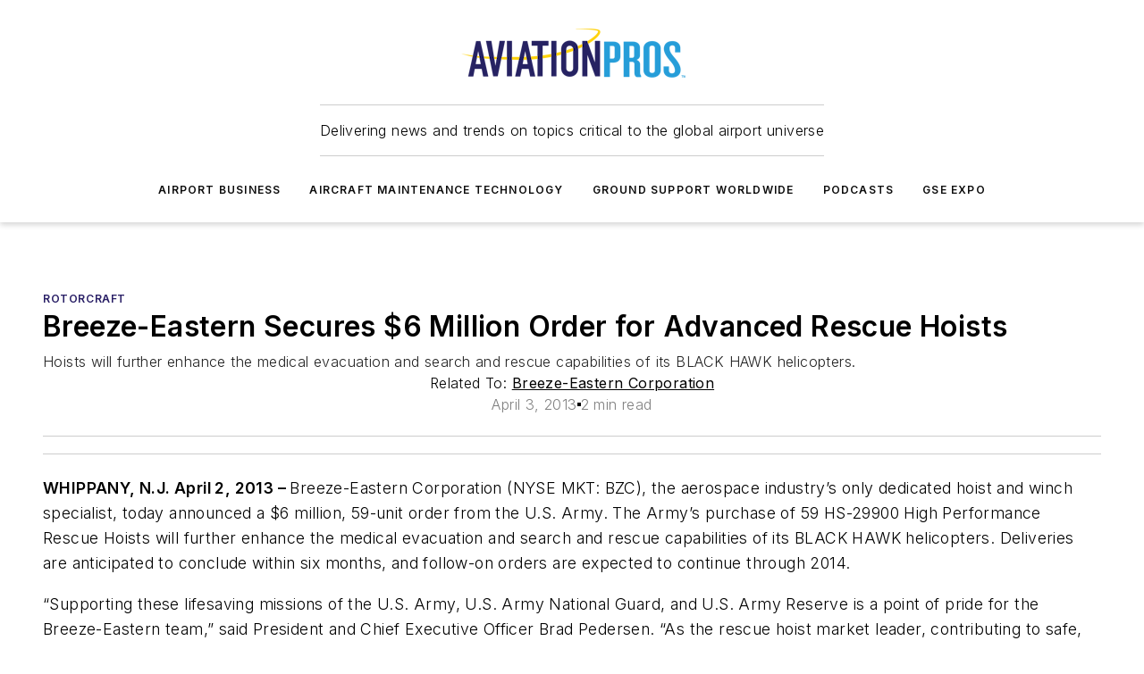

--- FILE ---
content_type: text/html;charset=utf-8
request_url: https://www.aviationpros.com/aircraft-maintenance-technology/aircraft-technology/rotorcraft/press-release/10913883/breeze-eastern-corporation-breeze-eastern-secures-6-million-order-for-advanced-rescue-hoists
body_size: 58248
content:
<!DOCTYPE html><html  lang="en"><head><meta charset="utf-8"><meta name="viewport" content="width=device-width, initial-scale=1, shrink-to-fit=no"><script type="text/javascript" src="/ruxitagentjs_ICA7NVfqrux_10327251022105625.js" data-dtconfig="rid=RID_-902842831|rpid=2101102712|domain=aviationpros.com|reportUrl=/rb_bf25051xng|app=ea7c4b59f27d43eb|cuc=ll64881i|owasp=1|mel=100000|expw=1|featureHash=ICA7NVfqrux|dpvc=1|lastModification=1765214479370|tp=500,50,0|rdnt=1|uxrgce=1|srbbv=2|agentUri=/ruxitagentjs_ICA7NVfqrux_10327251022105625.js"></script><script type="importmap">{"imports":{"#entry":"/_nuxt/CxR92tmI.js"}}</script><title>Breeze-Eastern Secures $6 Million Order for Advanced Rescue Hoists | Aviation Pros</title><link href="https://fonts.gstatic.com" rel="preconnect"><link href="https://cdn.cookielaw.org" rel="preconnect"><link href="https://picon.graphql.aspire-ebm.com" rel="preconnect"><style type="text/css">
            :root {
              --spacing-unit: 6px;
--spacing: 48px;
--color-line: #CDCDCD;
--color-primary-main: #291f66;
--color-primary-container: #372a8a;
--color-on-primary-container: #171138;
--color-secondary-main: #029ddd;
--color-secondary-container: #cddee4;
--color-on-secondary-container: #012737;
--color-black: #0d0d0d;
--color-white: #ffffff;
--color-grey: #b2c3ce;
--color-light-grey: #e0e0e0;
--primary-font-family: Inter;
--site-max-width: 1300px;
            }
          </style><style>@media (max-width:760px){.mobile-hidden{display:none!important}}.admin-layout a{color:#3867a6}.admin-layout .vs__dropdown-toggle{background:#fff;border:1px solid #9da4b0}.ebm-layout{overflow-anchor:none;width:100%}</style><style>@media (max-width:760px){.mobile-hidden[data-v-45fa8452]{display:none!important}}.admin-layout a[data-v-45fa8452]{color:#3867a6}.admin-layout .vs__dropdown-toggle[data-v-45fa8452]{background:#fff;border:1px solid #9da4b0}.ebm-page[data-v-45fa8452]{display:flex;flex-direction:column;font-family:Arial}.ebm-page .hasToolbar[data-v-45fa8452]{max-width:calc(100% - 49px)}.ebm-page__layout[data-v-45fa8452]{z-index:2}.ebm-page__layout[data-v-45fa8452],.ebm-page__page[data-v-45fa8452]{flex:1;pointer-events:none;position:relative}.ebm-page__page[data-v-45fa8452]{display:flex;flex-direction:column;z-index:1}.ebm-page__main[data-v-45fa8452]{flex:1;margin:auto;width:100%}.ebm-page__content[data-v-45fa8452]{padding:0;pointer-events:all}@media (min-width:600px){.ebm-page__content[data-v-45fa8452]{padding:"0 10px"}}.ebm-page__reskin-background[data-v-45fa8452]{background-position:top;background-repeat:no-repeat;background-size:cover;height:100%;left:0;overflow:hidden;position:fixed;top:0;width:100%;z-index:0}.ebm-page__reskin-ad[data-v-45fa8452]{padding:1.5rem 0;position:relative;text-align:center;z-index:1}.ebm-page__siteskin-ad[data-v-45fa8452]{margin-top:24px;pointer-events:all;position:fixed;transition:all 125ms;z-index:100}.ebm-page__siteskin-ad__left[data-v-45fa8452]{right:50%}@media (max-width:1636px){.ebm-page__siteskin-ad__left[data-v-45fa8452]{display:none}}.ebm-page__siteskin-ad__right[data-v-45fa8452]{left:50%}@media (max-width:1636px){.ebm-page__siteskin-ad__right[data-v-45fa8452]{display:none}}.ebm-page .ebm-page__primary[data-v-45fa8452]{margin-top:0}.ebm-page .page-content-wrapper[data-v-45fa8452]{margin:auto;width:100%}.ebm-page .load-more[data-v-45fa8452]{padding:10px 0;pointer-events:all;text-align:center;width:100%}.ebm-page .load-more[data-v-45fa8452]>*{margin:auto;padding:0 5px}.ebm-page .load-more .label[data-v-45fa8452]{display:flex;flex-direction:row}.ebm-page .load-more .label[data-v-45fa8452]>*{margin:0 5px}.ebm-page .footer[data-v-45fa8452]{position:relative}.ebm-page .ebm-page__primary[data-v-45fa8452]{margin-top:calc(var(--spacing)/2)}.ebm-page .ebm-page__content[data-v-45fa8452]{display:flex;flex-direction:column;gap:var(--spacing);margin:0!important}.ebm-page .ebm-page__content[data-v-45fa8452]>*{position:relative}.ebm-page .ebm-page__content[data-v-45fa8452]>:after{background-color:var(--color-line);bottom:auto;bottom:calc(var(--spacing)*-.5*1);content:"";height:1px;left:0;position:absolute;right:0}.ebm-page .ebm-page__content[data-v-45fa8452]>:last-child:after{display:none}.ebm-page .page-content-wrapper[data-v-45fa8452]{display:flex;flex-direction:column;gap:var(--spacing);max-width:var(--site-max-width);padding:0 calc(var(--spacing)/2)}@media (min-width:800px){.ebm-page .page-content-wrapper[data-v-45fa8452]{padding:0 var(--spacing)}}.ebm-page .page-content-wrapper[data-v-45fa8452]>*{position:relative}.ebm-page .page-content-wrapper[data-v-45fa8452]>:after{background-color:var(--color-line);bottom:auto;bottom:calc(var(--spacing)*-.5*1);content:"";height:1px;left:0;position:absolute;right:0}.ebm-page .page-content-wrapper[data-v-45fa8452]>:last-child:after{display:none}.ebm-page .load-more[data-v-45fa8452]{padding:0}.ebm-page .secondary-pages .page-content-wrapper[data-v-45fa8452],.ebm-page.full-width .page-content-wrapper[data-v-45fa8452]{max-width:100%!important;padding:0!important}.ebm-page .secondary-pages .ebm-page__primary[data-v-45fa8452],.ebm-page.full-width .ebm-page__primary[data-v-45fa8452]{margin-top:0!important}@media print{.ebm-page__page[data-v-45fa8452]{display:block}}</style><style>@media (max-width:760px){.mobile-hidden[data-v-06639cce]{display:none!important}}.admin-layout a[data-v-06639cce]{color:#3867a6}.admin-layout .vs__dropdown-toggle[data-v-06639cce]{background:#fff;border:1px solid #9da4b0}#header-leaderboard-ad[data-v-06639cce]{align-items:center;display:flex;justify-content:center;padding:1rem}</style><style>html{scroll-padding-top:calc(var(--header-height) + 16px)}</style><style>@media (max-width:760px){.mobile-hidden[data-v-b96d99b2]{display:none!important}}.admin-layout a[data-v-b96d99b2]{color:#3867a6}.admin-layout .vs__dropdown-toggle[data-v-b96d99b2]{background:#fff;border:1px solid #9da4b0}header[data-v-b96d99b2]{bottom:0;margin:auto;position:sticky;top:0;transition:top .5s cubic-bezier(.645,.045,.355,1);z-index:50}header .reskin-ad[data-v-b96d99b2]{padding:1.5rem 0;text-align:center}.navbar[data-v-b96d99b2]{background-color:#fff;box-shadow:0 3px 6px #00000029;left:0;opacity:1;padding-bottom:2rem;padding-top:2rem;right:0}.navbar .content[data-v-b96d99b2]{margin:auto;max-width:var(--site-max-width);padding:0 calc(var(--spacing)/2)}@media (min-width:800px){.navbar .content[data-v-b96d99b2]{padding:0 var(--spacing)}}.top-navbar[data-v-b96d99b2]{align-items:center;display:flex;justify-content:space-between}@media (max-width:900px){.logo[data-v-b96d99b2]{flex-grow:1}.logo img[data-v-b96d99b2]{max-width:180px}}@media (max-width:450px){.logo img[data-v-b96d99b2]{max-width:140px}}@media (max-width:370px){.logo img[data-v-b96d99b2]{max-width:120px}}@media (max-width:350px){.logo img[data-v-b96d99b2]{max-width:100px}}.bottom-navbar[data-v-b96d99b2]{max-height:100px;overflow:visible;transition:all .15s cubic-bezier(.86,0,.07,1)}.bottom-navbar.hidden[data-v-b96d99b2]{max-height:0;overflow:hidden;transform:scale(0)}.actions[data-v-b96d99b2]{align-items:center;-moz-column-gap:.5rem;column-gap:.5rem;display:flex;flex-basis:0;flex-grow:1}@media (max-width:900px){.actions[data-v-b96d99b2]{flex-basis:auto;flex-grow:0}}.actions.left[data-v-b96d99b2]{justify-content:left}.actions.right[data-v-b96d99b2]{-moz-column-gap:0;column-gap:0;justify-content:right}.actions .login-container[data-v-b96d99b2]{display:flex;gap:16px}@media (max-width:900px){.actions .login-container[data-v-b96d99b2]{gap:8px}}@media (max-width:450px){.actions .login-container[data-v-b96d99b2]{gap:4px}}@media (max-width:900px){.search-icon[data-v-b96d99b2]{display:none}}.cta[data-v-b96d99b2]{border-bottom:1px solid var(--color-line);border-top:1px solid var(--color-line);margin:1.5rem auto auto;width:-moz-fit-content;width:fit-content}@media (max-width:900px){.cta[data-v-b96d99b2]{display:none}}.sub-menu[data-v-b96d99b2]{align-items:center;display:flex;justify-content:center;list-style:none;margin-top:1.5rem;padding:0;white-space:nowrap}@media (max-width:1000px){.sub-menu[data-v-b96d99b2]{display:none}}.sub-menu-item[data-v-b96d99b2]{margin-left:1rem;margin-right:1rem}.menu-item[data-v-b96d99b2],.sub-menu-link[data-v-b96d99b2]{color:var(--color-black);font-size:.75rem;font-weight:600;letter-spacing:.1em;text-transform:uppercase}.popover-menu[data-v-b96d99b2]{align-items:flex-start;background-color:#fff;box-shadow:0 3px 6px #00000029;display:flex;flex-direction:column;justify-content:left;padding:1.5rem;text-align:left;width:200px}.popover-menu .menu-item[data-v-b96d99b2]{align-items:center;display:flex;margin-bottom:1rem}.popover-menu .menu-item .icon[data-v-b96d99b2]{margin-right:1rem}</style><style>@media (max-width:760px){.mobile-hidden{display:none!important}}.admin-layout a{color:#3867a6}.admin-layout .vs__dropdown-toggle{background:#fff;border:1px solid #9da4b0}.ebm-icon{cursor:pointer}.ebm-icon .tooltip-wrapper{display:block}.ebm-icon.disabled{cursor:not-allowed}.ebm-icon.arrowUp{margin-top:3px}.ebm-icon.arrowDown{margin-top:-5px;transform:rotate(180deg)}.ebm-icon.loading{animation-duration:2s;animation-iteration-count:infinite;animation-name:spin;animation-timing-function:linear}.ebm-icon.label{align-items:center;display:flex;flex-direction:column;font-size:.8em;justify-content:center;padding:0 5px}@keyframes spin{0%{transform:rotate(0)}to{transform:rotate(1turn)}}.ebm-icon .icon,.ebm-icon svg{display:block}</style><style>@media (max-width:760px){.mobile-hidden{display:none!important}}.admin-layout a{color:#3867a6}.admin-layout .vs__dropdown-toggle{background:#fff;border:1px solid #9da4b0}.ebm-mega-menu{background-color:var(--color-black);color:#fff;container-type:inline-size;display:none;height:100%;left:0;opacity:0;overflow:auto;position:fixed;text-align:center;top:0;transition-behavior:allow-discrete;transition-duration:.3s;transition-property:overlay display opacity;width:100%}.ebm-mega-menu.cms-user-logged-in{left:49px;width:calc(100% - 49px)}.ebm-mega-menu.open{display:block;opacity:1}@starting-style{.ebm-mega-menu.open{opacity:0}}@container (max-width: 750px){.ebm-mega-menu .mega-menu-header{display:flex}}.ebm-mega-menu .mega-menu-header .icon{margin-left:30px;margin-top:40px;width:24px}.ebm-mega-menu .mega-menu-header .logo{height:35px;max-width:100%}@container (min-width: 750px){.ebm-mega-menu .mega-menu-header .logo{height:50px;margin-bottom:30px}}@container (max-width: 750px){.ebm-mega-menu .mega-menu-header .logo{margin-top:20px}.ebm-mega-menu .mega-menu-header .logo img{height:auto;margin-left:5px;max-width:140px}}.ebm-mega-menu .mega-menu-container{margin:auto}@container (min-width: 750px){.ebm-mega-menu .mega-menu-container{max-width:850px;width:100%}}.ebm-mega-menu .mega-menu-container .search-field{padding-bottom:50px}@container (max-width: 900px){.ebm-mega-menu .mega-menu-container .search-field{margin-left:calc(var(--spacing)/2);margin-right:calc(var(--spacing)/2)}}.ebm-mega-menu .mega-menu-container .nav-links{display:grid;gap:calc(var(--spacing)/2);grid-template-columns:1fr;position:relative}.ebm-mega-menu .mega-menu-container .nav-links:after{background-color:var(--color-line);bottom:auto;bottom:calc(var(--spacing)*-.5*1);content:"";height:1px;left:0;position:absolute;right:0}.ebm-mega-menu .mega-menu-container .nav-links:last-child:after{display:none}@container (max-width: 900px){.ebm-mega-menu .mega-menu-container .nav-links{margin-left:calc(var(--spacing)/2);margin-right:calc(var(--spacing)/2)}}@container (min-width: 750px){.ebm-mega-menu .mega-menu-container .nav-links{gap:calc(var(--spacing)*2);grid-template-columns:1fr 1fr 1fr;padding-bottom:var(--spacing)}}.ebm-mega-menu .mega-menu-container .nav-links .section{display:flex;flex-direction:column;font-weight:400;list-style:none;text-align:center}@container (max-width: 750px){.ebm-mega-menu .mega-menu-container .nav-links .section{gap:5px;padding-top:30px;position:relative}.ebm-mega-menu .mega-menu-container .nav-links .section:after{background-color:var(--color-line);bottom:auto;bottom:calc(var(--spacing)*-.5*1);content:"";height:1px;left:0;position:absolute;right:0}.ebm-mega-menu .mega-menu-container .nav-links .section:last-child:after{display:none}.ebm-mega-menu .mega-menu-container .nav-links .section:first-child{padding-top:15px}}@container (min-width: 750px){.ebm-mega-menu .mega-menu-container .nav-links .section{border-bottom:none;font-size:1.25rem;gap:16px;position:relative;text-align:left}.ebm-mega-menu .mega-menu-container .nav-links .section:after{background-color:var(--color-line);bottom:0;content:"";height:100%;left:auto;position:absolute;right:calc(var(--spacing)*-.5*2);top:0;width:1px}.ebm-mega-menu .mega-menu-container .nav-links .section:last-child:after{display:none}}.ebm-mega-menu .mega-menu-container .nav-links .section a{color:#fff}.ebm-mega-menu .mega-menu-container .nav-links .section .title{font-size:.75rem;font-weight:400;text-transform:uppercase}.ebm-mega-menu .mega-menu-container .affiliate-links{display:flex;justify-content:center;margin-top:var(--spacing);padding:calc(var(--spacing)*.5);position:relative}.ebm-mega-menu .mega-menu-container .affiliate-links:after{background-color:var(--color-line);bottom:auto;bottom:calc(var(--spacing)*-.5*1);content:"";height:1px;left:0;position:absolute;right:0}.ebm-mega-menu .mega-menu-container .affiliate-links:last-child:after{display:none}.ebm-mega-menu .mega-menu-container .affiliate-links .ebm-affiliated-brands-direction{flex-direction:column;gap:calc(var(--spacing)*.5)}.ebm-mega-menu .mega-menu-container .social-links{align-items:center;display:flex;flex-direction:column;font-size:.75rem;justify-content:center;margin-top:var(--spacing);padding:calc(var(--spacing)*.5);text-transform:uppercase}.ebm-mega-menu .mega-menu-container .social-links .socials{gap:16px;margin:16px 16px 24px}</style><style>@media (max-width:760px){.mobile-hidden{display:none!important}}.admin-layout a{color:#3867a6}.admin-layout .vs__dropdown-toggle{background:#fff;border:1px solid #9da4b0}.ebm-search-field{container-type:inline-size;position:relative}.ebm-search-field .input{padding:10px 0;position:relative;width:100%}.ebm-search-field .input .icon{bottom:0;height:24px;margin:auto;position:absolute;right:.5rem;top:0}.ebm-search-field .input .clear-icon{bottom:0;height:24px;margin:auto;position:absolute;right:2.5rem;top:0}.ebm-search-field .input input{background-color:var(--c4e26338);border:1px solid var(--7798abdd);border-radius:5px;color:var(--0c12ecfc);font-size:1em;padding:1rem 8px 1rem 20px;width:100%}.ebm-search-field .sponsor-container{align-items:center;display:flex;font-size:.5rem;gap:5px;height:24px;margin:auto;position:absolute;right:10%;top:20%}@container (max-width: 750px){.ebm-search-field .sponsor-container{justify-content:flex-end;padding:10px 15px 0 0;position:static}}.ebm-search-field input[type=search]::-webkit-search-cancel-button,.ebm-search-field input[type=search]::-webkit-search-decoration{-webkit-appearance:none;appearance:none}</style><style>@media (max-width:760px){.mobile-hidden[data-v-8e92f456]{display:none!important}}.admin-layout a[data-v-8e92f456]{color:#3867a6}.admin-layout .vs__dropdown-toggle[data-v-8e92f456]{background:#fff;border:1px solid #9da4b0}.ebm-socials[data-v-8e92f456]{display:flex;flex-wrap:wrap}.ebm-socials__icon[data-v-8e92f456]{cursor:pointer;margin-right:7px;text-decoration:none}.ebm-socials .text[data-v-8e92f456]{height:0;overflow:hidden;text-indent:-9999px}</style><style>@media (max-width:760px){.mobile-hidden{display:none!important}}.admin-layout a{color:#3867a6}.admin-layout .vs__dropdown-toggle{background:#fff;border:1px solid #9da4b0}.ebm-ad-target__outer{display:flex;height:auto;justify-content:center;max-width:100%;width:100%}.ebm-ad-target__inner{align-items:center;display:flex}.ebm-ad-target img{max-width:100%}.ebm-ad-target iframe{box-shadow:0 .125rem .25rem #00000013}</style><style>@media (max-width:760px){.mobile-hidden[data-v-4c12f864]{display:none!important}}.admin-layout a[data-v-4c12f864]{color:#3867a6}.admin-layout .vs__dropdown-toggle[data-v-4c12f864]{background:#fff;border:1px solid #9da4b0}#sticky-bottom-ad[data-v-4c12f864]{align-items:center;background:#000000bf;display:flex;justify-content:center;left:0;padding:8px;position:fixed;right:0;z-index:999}#sticky-bottom-ad .close-button[data-v-4c12f864]{background:none;border:0;color:#fff;cursor:pointer;font-weight:900;margin:8px;position:absolute;right:0;top:0}.slide-up-enter[data-v-4c12f864],.slide-up-leave-to[data-v-4c12f864]{opacity:0;transform:translateY(200px)}.slide-up-enter-active[data-v-4c12f864]{transition:all .25s ease-out}.slide-up-leave-active[data-v-4c12f864]{transition:all .25s ease-in}</style><style>@media (max-width:760px){.mobile-hidden[data-v-0622f0e1]{display:none!important}}.admin-layout a[data-v-0622f0e1]{color:#3867a6}.admin-layout .vs__dropdown-toggle[data-v-0622f0e1]{background:#fff;border:1px solid #9da4b0}.grid[data-v-0622f0e1]{container-type:inline-size;margin:auto}.grid .grid-row[data-v-0622f0e1]{position:relative}.grid .grid-row[data-v-0622f0e1]:after{background-color:var(--color-line);bottom:auto;bottom:calc(var(--spacing)*-.5*1);content:"";height:1px;left:0;position:absolute;right:0}.grid .grid-row.hide-bottom-border[data-v-0622f0e1]:after,.grid .grid-row[data-v-0622f0e1]:last-child:after{display:none}@container (width >= 750px){.grid .grid-row.mobile-only[data-v-0622f0e1]{display:none}}@container (width < 750px){.grid .grid-row.exclude-mobile[data-v-0622f0e1]{display:none}}</style><style>@media (max-width:760px){.mobile-hidden[data-v-840eddae]{display:none!important}}.admin-layout a[data-v-840eddae]{color:#3867a6}.admin-layout .vs__dropdown-toggle[data-v-840eddae]{background:#fff;border:1px solid #9da4b0}.web-row[data-v-840eddae]{container-type:inline-size}.web-row .row[data-v-840eddae]{--col-size:calc(50% - var(--spacing)*1/2);display:grid;padding-bottom:0ver;padding-top:0;width:100%}@media (min-width:750px){.web-row .row[data-v-840eddae]{padding-left:0;padding-right:0}}@media (min-width:500px){.web-row .row.restricted[data-v-840eddae]{margin:auto;max-width:66%}}.web-row .row .column-wrapper[data-v-840eddae]{display:flex;order:0;width:100%}.web-row .row.largest_first.layout1_2 .column-wrapper[data-v-840eddae]:nth-child(2),.web-row .row.largest_first.layout1_2_1 .column-wrapper[data-v-840eddae]:nth-child(2),.web-row .row.largest_first.layout1_3 .column-wrapper[data-v-840eddae]:nth-child(2){order:-1}@container (min-width: 750px){.web-row .row.layout1_1[data-v-840eddae]{display:grid;grid-template-columns:minmax(0,1fr) minmax(0,1fr)}.web-row .row.layout1_1 .column-wrapper[data-v-840eddae]{position:relative}.web-row .row.layout1_1 .column-wrapper[data-v-840eddae]:after{background-color:var(--color-line);bottom:0;content:"";height:100%;left:auto;position:absolute;right:calc(var(--spacing)*-.5*1);top:0;width:1px}.web-row .row.layout1_1 .column-wrapper[data-v-840eddae]:last-child:after{display:none}.web-row .row.layout1_2[data-v-840eddae]{display:grid;grid-template-columns:minmax(0,var(--col-size)) minmax(0,var(--col-size))}.web-row .row.layout1_2 .column-wrapper[data-v-840eddae]{position:relative}.web-row .row.layout1_2 .column-wrapper[data-v-840eddae]:after{background-color:var(--color-line);bottom:0;content:"";height:100%;left:auto;position:absolute;right:calc(var(--spacing)*-.5*1);top:0;width:1px}.web-row .row.layout1_2 .column-wrapper[data-v-840eddae]:last-child:after{display:none}.web-row .row.layout1_2 .column-wrapper[data-v-840eddae]:nth-child(2){order:0!important}}@container (min-width: 1050px){.web-row .row.layout1_2[data-v-840eddae]{--col-size:calc(33.33333% - var(--spacing)*2/3);grid-template-columns:var(--col-size) calc(var(--col-size)*2 + var(--spacing))}}@container (min-width: 750px){.web-row .row.layout2_1[data-v-840eddae]{display:grid;grid-template-columns:minmax(0,var(--col-size)) minmax(0,var(--col-size))}.web-row .row.layout2_1 .column-wrapper[data-v-840eddae]{position:relative}.web-row .row.layout2_1 .column-wrapper[data-v-840eddae]:after{background-color:var(--color-line);bottom:0;content:"";height:100%;left:auto;position:absolute;right:calc(var(--spacing)*-.5*1);top:0;width:1px}.web-row .row.layout2_1 .column-wrapper[data-v-840eddae]:last-child:after{display:none}}@container (min-width: 1050px){.web-row .row.layout2_1[data-v-840eddae]{--col-size:calc(33.33333% - var(--spacing)*2/3);grid-template-columns:calc(var(--col-size)*2 + var(--spacing)) var(--col-size)}}@container (min-width: 1100px){.web-row .row.layout1_1_1[data-v-840eddae]{--col-size:calc(33.33333% - var(--spacing)*2/3);display:grid;grid-template-columns:minmax(0,var(--col-size)) minmax(0,var(--col-size)) minmax(0,var(--col-size))}.web-row .row.layout1_1_1 .column-wrapper[data-v-840eddae]{position:relative}.web-row .row.layout1_1_1 .column-wrapper[data-v-840eddae]:after{background-color:var(--color-line);bottom:0;content:"";height:100%;left:auto;position:absolute;right:calc(var(--spacing)*-.5*1);top:0;width:1px}.web-row .row.layout1_1_1 .column-wrapper[data-v-840eddae]:last-child:after{display:none}}</style><style>@media (max-width:760px){.mobile-hidden{display:none!important}}.admin-layout a{color:#3867a6}.admin-layout .vs__dropdown-toggle{background:#fff;border:1px solid #9da4b0}.web-grid-title{align-items:center;container-type:inline-size;font-family:var(--primary-font-family);margin-bottom:calc(var(--spacing)/2);max-width:100%;width:100%}.web-grid-title .title{display:flex;flex:1 0 auto;font-size:1.9rem;font-weight:600;gap:var(--spacing-unit);letter-spacing:-.01em;line-height:40px;max-width:100%;overflow:hidden;text-overflow:ellipsis}.web-grid-title .title .grid-title-image-icon{height:23px;margin-top:8px}.web-grid-title.has-link .title{max-width:calc(100% - 100px)}.web-grid-title .divider{background-color:var(--color-line);height:1px;width:100%}.web-grid-title .view-more{color:var(--color-primary-main);cursor:primary;flex:0 1 auto;font-size:.75rem;font-weight:600;letter-spacing:.05em;line-height:18px;text-transform:uppercase;white-space:nowrap}@container (max-width: 500px){.web-grid-title .view-more{display:none}}.web-grid-title.primary{display:flex;gap:5px}.web-grid-title.primary .topbar,.web-grid-title.secondary .divider,.web-grid-title.secondary .view-more{display:none}.web-grid-title.secondary .topbar{background-color:var(--color-primary-main);height:8px;margin-bottom:calc(var(--spacing)/3);width:80px}</style><style>@media (max-width:760px){.mobile-hidden[data-v-2e2a3563]{display:none!important}}.admin-layout a[data-v-2e2a3563]{color:#3867a6}.admin-layout .vs__dropdown-toggle[data-v-2e2a3563]{background:#fff;border:1px solid #9da4b0}.column[data-v-2e2a3563]{align-items:stretch;display:flex;flex-wrap:wrap;height:100%;position:relative}.column[data-v-2e2a3563],.column .standard-blocks[data-v-2e2a3563],.column .sticky-blocks[data-v-2e2a3563]{width:100%}.column.block-align-center[data-v-2e2a3563]{align-items:center;justify-content:center}.column.block-align-top[data-v-2e2a3563]{align-items:top;flex-direction:column}.column.block-align-sticky[data-v-2e2a3563]{align-items:start;display:block;justify-content:center}.column.block-align-equalize[data-v-2e2a3563]{align-items:stretch}.column .sticky-blocks.has-standard[data-v-2e2a3563]{margin-top:var(--spacing)}.column .block-wrapper[data-v-2e2a3563]{max-width:100%;position:relative}.column .block-wrapper[data-v-2e2a3563]:after{background-color:var(--color-line);bottom:auto;bottom:calc(var(--spacing)*-.5*1);content:"";height:1px;left:0;position:absolute;right:0}.column .block-wrapper.hide-bottom-border[data-v-2e2a3563]:after,.column .block-wrapper[data-v-2e2a3563]:last-child:after,.column .standard-blocks:not(.has-sticky) .block-wrapper[data-v-2e2a3563]:last-child:after,.column .sticky-blocks .block-wrapper[data-v-2e2a3563]:last-child:after{display:none}@media print{.column[data-v-2e2a3563]{height:auto}}</style><style>@media (max-width:760px){.mobile-hidden[data-v-a4efc542]{display:none!important}}.admin-layout a[data-v-a4efc542]{color:#3867a6}.admin-layout .vs__dropdown-toggle[data-v-a4efc542]{background:#fff;border:1px solid #9da4b0}.block[data-v-a4efc542]{display:flex;flex-direction:column;overflow:visible;width:100%}.block .block-title[data-v-a4efc542]{margin-bottom:calc(var(--spacing)/2)}.block .above-cta[data-v-a4efc542]{height:100%}.block .title[data-v-a4efc542]{font-size:1rem;line-height:1rem;text-transform:uppercase}.block .title a[data-v-a4efc542]{color:inherit;text-decoration:none}.block .title a[data-v-a4efc542]:hover{text-decoration:underline}.block .title template[data-v-a4efc542]{display:inline-block}.block .content[data-v-a4efc542]{display:flex;width:100%}.block .cta[data-v-a4efc542]{align-items:center;display:flex;flex-direction:column;font-size:1rem;gap:calc(var(--spacing)/2);justify-content:space-between}@container (width > 500px){.block .cta[data-v-a4efc542]{flex-direction:row}}</style><style>@media (max-width:760px){.mobile-hidden[data-v-3dec0756]{display:none!important}}.admin-layout a[data-v-3dec0756]{color:#3867a6}.admin-layout .vs__dropdown-toggle[data-v-3dec0756]{background:#fff;border:1px solid #9da4b0}.ebm-button-wrapper[data-v-3dec0756]{display:inline-block}.ebm-button-wrapper .ebm-button[data-v-3dec0756]{border:1px solid;border-radius:.1rem;cursor:pointer;display:block;font-weight:600;outline:none;text-transform:uppercase;width:100%}.ebm-button-wrapper .ebm-button .content[data-v-3dec0756]{align-items:center;display:flex;gap:var(--spacing-unit);justify-content:center}.ebm-button-wrapper .ebm-button .content.icon-right[data-v-3dec0756]{flex-direction:row-reverse}.ebm-button-wrapper .ebm-button[data-v-3dec0756]:focus,.ebm-button-wrapper .ebm-button[data-v-3dec0756]:hover{box-shadow:0 0 .1rem #3e5d8580;filter:contrast(125%)}.ebm-button-wrapper .ebm-button[data-v-3dec0756]:active{box-shadow:0 0 .3rem #1c417280}.ebm-button-wrapper .ebm-button[data-v-3dec0756]:active:after{height:200px;width:200px}.ebm-button-wrapper .ebm-button--small[data-v-3dec0756]{font-size:.75rem;padding:.2rem .4rem}.ebm-button-wrapper .ebm-button--medium[data-v-3dec0756]{font-size:.75rem;padding:.3rem .6rem}.ebm-button-wrapper .ebm-button--large[data-v-3dec0756]{font-size:.75rem;line-height:1.25rem;padding:.5rem 1rem}@media (max-width:450px){.ebm-button-wrapper .ebm-button--large[data-v-3dec0756]{padding:.5rem}}.ebm-button-wrapper .ebm-button--fullWidth[data-v-3dec0756]{font-size:1.15rem;margin:0 auto;padding:.5rem 1rem;width:100%}.ebm-button-wrapper.primary .ebm-button[data-v-3dec0756],.ebm-button-wrapper.solid .ebm-button[data-v-3dec0756]{background-color:var(--button-accent-color);border-color:var(--button-accent-color);color:var(--button-text-color)}.ebm-button-wrapper.primary .ebm-button[data-v-3dec0756]:hover,.ebm-button-wrapper.solid .ebm-button[data-v-3dec0756]:hover{text-decoration:underline}.ebm-button-wrapper.hollow .ebm-button[data-v-3dec0756]{background-color:transparent;background-color:#fff;border:1px solid var(--button-accent-color);color:var(--button-accent-color)}.ebm-button-wrapper.hollow .ebm-button[data-v-3dec0756]:hover{text-decoration:underline}.ebm-button-wrapper.borderless .ebm-button[data-v-3dec0756]{background-color:transparent;border-color:transparent;color:var(--button-accent-color)}.ebm-button-wrapper.borderless .ebm-button[data-v-3dec0756]:hover{background-color:var(--button-accent-color);color:#fff;text-decoration:underline}.ebm-button-wrapper .ebm-button[data-v-3dec0756]{transition:all .15s ease-in-out}</style><style>@media (max-width:760px){.mobile-hidden{display:none!important}}.admin-layout a{color:#3867a6}.admin-layout .vs__dropdown-toggle{background:#fff;border:1px solid #9da4b0}.web-footer-new{display:flex;font-size:1rem;font-weight:400;justify-content:center;padding-bottom:calc(var(--spacing)/2);pointer-events:all;width:100%}.web-footer-new a{color:var(--link-color)}.web-footer-new .container{display:flex;justify-content:center;width:100%}.web-footer-new .container .container-wrapper{display:flex;flex-direction:column;gap:var(--spacing);width:100%}@media (min-width:800px){.web-footer-new .container{flex-direction:row}}.web-footer-new .container .row{position:relative;width:100%}.web-footer-new .container .row:after{background-color:var(--color-line);bottom:auto;bottom:calc(var(--spacing)*-.5*1);content:"";height:1px;left:0;position:absolute;right:0}.web-footer-new .container .row:last-child:after{display:none}.web-footer-new .container .row.full-width{justify-items:center}.web-footer-new .container .column-wrapper{display:grid;gap:var(--spacing);grid-template-columns:1fr}.web-footer-new .container .column-wrapper.full-width{max-width:var(--site-max-width)!important;padding:0 calc(var(--spacing)*1.5);width:100%}.web-footer-new .container .column-wrapper .col{align-items:center;display:flex;flex-direction:column;gap:calc(var(--spacing)/4);justify-content:center;margin:0 auto;max-width:80%;position:relative;text-align:center}.web-footer-new .container .column-wrapper .col:after{background-color:var(--color-line);bottom:auto;bottom:calc(var(--spacing)*-.5*1);content:"";height:1px;left:0;position:absolute;right:0}.web-footer-new .container .column-wrapper .col:last-child:after{display:none}.web-footer-new .container .column-wrapper .col.valign-middle{align-self:center}@media (min-width:800px){.web-footer-new .container .column-wrapper{align-items:start;gap:var(--spacing)}.web-footer-new .container .column-wrapper.cols1_1_1{grid-template-columns:1fr 1fr 1fr}.web-footer-new .container .column-wrapper.cols1_1{grid-template-columns:1fr 1fr}.web-footer-new .container .column-wrapper .col{align-items:start;max-width:100%;position:relative;text-align:left}.web-footer-new .container .column-wrapper .col:after{background-color:var(--color-line);bottom:0;content:"";height:100%;left:auto;position:absolute;right:calc(var(--spacing)*-.5*1);top:0;width:1px}.web-footer-new .container .column-wrapper .col:last-child:after{display:none}}.web-footer-new .corporatelogo{align-self:center;filter:brightness(0);height:auto;margin-right:var(--spacing-unit);width:100px}.web-footer-new .menu-copyright{align-items:center;display:flex;flex-direction:column;gap:calc(var(--spacing)/2)}.web-footer-new .menu-copyright.full-width{max-width:var(--site-max-width);padding:0 calc(var(--spacing)*1.5);width:100%}.web-footer-new .menu-copyright .links{display:flex;font-size:.75rem;gap:calc(var(--spacing)/4);list-style:none;margin:0;padding:0}.web-footer-new .menu-copyright .copyright{display:flex;flex-direction:row;flex-wrap:wrap;font-size:.8em;justify-content:center}@media (min-width:800px){.web-footer-new .menu-copyright{flex-direction:row;justify-content:space-between}}.web-footer-new .blocktitle{color:#000;font-size:1.1rem;font-weight:600;width:100%}.web-footer-new .web-affiliated-brands-direction{flex-direction:column}@media (min-width:800px){.web-footer-new .web-affiliated-brands-direction{flex-direction:row}}</style><style>@media (max-width:760px){.mobile-hidden{display:none!important}}.admin-layout a{color:#3867a6}.admin-layout .vs__dropdown-toggle{background:#fff;border:1px solid #9da4b0}.ebm-web-subscribe-wrapper{display:flex;flex-direction:column;height:100%;overflow:auto}.ebm-web-subscribe-content{height:100%;overflow:auto;padding:calc(var(--spacing)*.5) var(--spacing)}@container (max-width: 750px){.ebm-web-subscribe-content{padding-bottom:100%}}.ebm-web-subscribe-content .web-subscribe-header .web-subscribe-title{align-items:center;display:flex;gap:var(--spacing);justify-content:space-between;line-height:normal}.ebm-web-subscribe-content .web-subscribe-header .web-subscribe-title .close-button{align-items:center;cursor:pointer;display:flex;font-size:.75rem;font-weight:600;text-transform:uppercase}.ebm-web-subscribe-content .web-subscribe-header .web-subscribe-subtext{padding-bottom:var(--spacing)}.ebm-web-subscribe-content .web-subscribe-header .newsletter-items{display:grid;gap:10px;grid-template-columns:1fr 1fr}@container (max-width: 750px){.ebm-web-subscribe-content .web-subscribe-header .newsletter-items{grid-template-columns:1fr}}.ebm-web-subscribe-content .web-subscribe-header .newsletter-items .newsletter-item{border:1px solid var(--color-line);display:flex;flex-direction:row;flex-direction:column;gap:1rem;padding:1rem}.ebm-web-subscribe-content .web-subscribe-header .newsletter-items .newsletter-item .newsletter-title{display:flex;font-size:1.25rem;font-weight:600;justify-content:space-between;letter-spacing:-.01em;line-height:25px}.ebm-web-subscribe-content .web-subscribe-header .newsletter-items .newsletter-item .newsletter-description{font-size:1rem;font-weight:400;letter-spacing:.0125em;line-height:24px}.web-subscribe-footer{background-color:#fff;box-shadow:0 4px 16px #00000040;width:100%}.web-subscribe-footer .subscribe-footer-wrapper{padding:var(--spacing)!important}.web-subscribe-footer .subscribe-footer-wrapper .user-info-container{align-items:center;display:flex;justify-content:space-between;padding-bottom:calc(var(--spacing)*.5)}.web-subscribe-footer .subscribe-footer-wrapper .user-info-container .nl-user-info{align-items:center;display:flex;gap:10px}.web-subscribe-footer .subscribe-footer-wrapper .subscribe-login-container .nl-selected{font-size:1.25rem;font-weight:600;margin-bottom:10px}.web-subscribe-footer .subscribe-footer-wrapper .subscribe-login-container .form-fields-setup{display:flex;gap:calc(var(--spacing)*.125);padding-top:calc(var(--spacing)*.5)}@container (max-width: 1050px){.web-subscribe-footer .subscribe-footer-wrapper .subscribe-login-container .form-fields-setup{display:block}}.web-subscribe-footer .subscribe-footer-wrapper .subscribe-login-container .form-fields-setup .web-form-fields{z-index:100}.web-subscribe-footer .subscribe-footer-wrapper .subscribe-login-container .form-fields-setup .web-form-fields .field-label{font-size:.75rem}.web-subscribe-footer .subscribe-footer-wrapper .subscribe-login-container .form-fields-setup .form{display:flex;gap:calc(var(--spacing)*.125)}@container (max-width: 750px){.web-subscribe-footer .subscribe-footer-wrapper .subscribe-login-container .form-fields-setup .form{flex-direction:column;padding-bottom:calc(var(--spacing)*.5)}}.web-subscribe-footer .subscribe-footer-wrapper .subscribe-login-container .form-fields-setup .form .vs__dropdown-menu{max-height:8rem}@container (max-width: 750px){.web-subscribe-footer .subscribe-footer-wrapper .subscribe-login-container .form-fields-setup .form .vs__dropdown-menu{max-height:4rem}}.web-subscribe-footer .subscribe-footer-wrapper .subscribe-login-container .form-fields-setup .subscribe-button{margin-top:calc(var(--spacing)*.5);width:20%}@container (max-width: 1050px){.web-subscribe-footer .subscribe-footer-wrapper .subscribe-login-container .form-fields-setup .subscribe-button{width:100%}}.web-subscribe-footer .subscribe-footer-wrapper .subscribe-login-container .form-fields-setup .subscribe-button .ebm-button{height:3rem}.web-subscribe-footer .subscribe-footer-wrapper .subscribe-login-container .compliance-field{font-size:.75rem;line-height:18px;z-index:-1}.web-subscribe-footer .subscribe-footer-wrapper a{color:#000;text-decoration:underline}.web-subscribe-footer .subscribe-footer-wrapper .subscribe-consent{font-size:.75rem;letter-spacing:.025em;line-height:18px;padding:5px 0}.web-subscribe-footer .subscribe-footer-wrapper .account-check{padding-top:calc(var(--spacing)*.25)}</style><style>@media (max-width:760px){.mobile-hidden{display:none!important}}.admin-layout a{color:#3867a6}.admin-layout .vs__dropdown-toggle{background:#fff;border:1px solid #9da4b0}.ebm-web-pane{container-type:inline-size;height:100%;pointer-events:all;position:fixed;right:0;top:0;width:100%;z-index:100}.ebm-web-pane.hidden{pointer-events:none}.ebm-web-pane.hidden .web-pane-mask{opacity:0}.ebm-web-pane.hidden .contents{max-width:0}.ebm-web-pane .web-pane-mask{background-color:#000;display:table;height:100%;opacity:.8;padding:16px;transition:all .3s ease;width:100%}.ebm-web-pane .contents{background-color:#fff;bottom:0;max-width:1072px;position:absolute;right:0;top:0;transition:all .3s ease;width:100%}.ebm-web-pane .contents.cms-user-logged-in{width:calc(100% - 49px)}.ebm-web-pane .contents .close-icon{cursor:pointer;display:flex;justify-content:flex-end;margin:10px}</style><style>@media (max-width:760px){.mobile-hidden{display:none!important}}.admin-layout a{color:#3867a6}.admin-layout .vs__dropdown-toggle{background:#fff;border:1px solid #9da4b0}.gam-slot-builder{min-width:300px;width:100%}.gam-slot-builder iframe{max-width:100%;overflow:hidden}</style><style>@media (max-width:760px){.mobile-hidden{display:none!important}}.admin-layout a{color:#3867a6}.admin-layout .vs__dropdown-toggle{background:#fff;border:1px solid #9da4b0}.web-content-title-new{display:flex;flex-direction:column;gap:calc(var(--spacing));width:100%}.web-content-title-new>*{position:relative}.web-content-title-new>:after{background-color:var(--color-line);bottom:auto;bottom:calc(var(--spacing)*-.5*1);content:"";height:1px;left:0;position:absolute;right:0}.web-content-title-new>:last-child:after{display:none}.web-content-title-new .above-line{container-type:inline-size;display:flex;flex-direction:column;gap:calc(var(--spacing)/2)}.web-content-title-new .above-line .section-wrapper{display:flex;gap:calc(var(--spacing)/4)}.web-content-title-new .above-line .section-wrapper.center{margin-left:auto;margin-right:auto}.web-content-title-new .above-line .sponsored-label{color:var(--color-primary-main);font-size:.75rem;font-weight:600;letter-spacing:.05rem;text-transform:uppercase}.web-content-title-new .above-line .section{font-size:.75rem;font-weight:600;letter-spacing:.05em;text-transform:uppercase}.web-content-title-new .above-line .event-info{display:flex;flex-direction:column;font-size:.9rem;gap:calc(var(--spacing)/2)}.web-content-title-new .above-line .event-info .column{display:flex;flex-direction:column;font-size:.9rem;gap:calc(var(--spacing)/4);width:100%}.web-content-title-new .above-line .event-info .column .content{display:flex;gap:calc(var(--spacing)/4)}.web-content-title-new .above-line .event-info .column label{flex:0 0 80px;font-weight:600}.web-content-title-new .above-line .event-info>*{position:relative}.web-content-title-new .above-line .event-info>:after{background-color:var(--color-line);bottom:0;content:"";height:100%;left:auto;position:absolute;right:calc(var(--spacing)*-.5*1);top:0;width:1px}.web-content-title-new .above-line .event-info>:last-child:after{display:none}@container (min-width: 600px){.web-content-title-new .above-line .event-info{align-items:center;flex-direction:row;gap:calc(var(--spacing))}.web-content-title-new .above-line .event-info>*{position:relative}.web-content-title-new .above-line .event-info>:after{background-color:var(--color-line);bottom:0;content:"";height:100%;left:auto;position:absolute;right:calc(var(--spacing)*-.5*1);top:0;width:1px}.web-content-title-new .above-line .event-info>:last-child:after{display:none}.web-content-title-new .above-line .event-info .event-location{display:block}}.web-content-title-new .above-line .title-text{font-size:2rem;line-height:1.2}@container (width > 500px){.web-content-title-new .above-line .title-text{font-size:2.75rem}}.web-content-title-new .above-line .author-row{align-items:center;display:flex;flex-direction:column;gap:calc(var(--spacing)/3);justify-content:center}.web-content-title-new .above-line .author-row .all-authors{display:flex;gap:calc(var(--spacing)/3)}.web-content-title-new .above-line .author-row .date-read-time{align-items:center;display:flex;gap:calc(var(--spacing)/3)}.web-content-title-new .above-line .author-row .dot{align-items:center;grid-area:dot}.web-content-title-new .above-line .author-row .dot:after{background-color:#000;content:"";display:block;height:4px;width:4px}.web-content-title-new .above-line .author-row .dot.first{display:none}.web-content-title-new .above-line .author-row .date{grid-area:date}.web-content-title-new .above-line .author-row .read-time{grid-area:read-time}.web-content-title-new .above-line .author-row .date,.web-content-title-new .above-line .author-row .duration,.web-content-title-new .above-line .author-row .read-time{color:#000;opacity:.5}@container (width > 500px){.web-content-title-new .above-line .author-row{flex-direction:row}.web-content-title-new .above-line .author-row .dot.first{display:block}}@container (width > 700px){.web-content-title-new .above-line .author-row{justify-content:flex-start}}.web-content-title-new .above-line .teaser-text{color:#222;font-size:16px;padding-top:8px}@container (width > 500px){.web-content-title-new .above-line .teaser-text{font-size:17px}}@container (width > 700px){.web-content-title-new .above-line .teaser-text{font-size:18px}}@container (width > 1000px){.web-content-title-new .above-line .teaser-text{font-size:19px}}.web-content-title-new .above-line .podcast-series{align-items:center;color:var(--color-primary-main);display:flex;font-size:.85rem;font-weight:500;gap:6px;text-transform:uppercase}.web-content-title-new .below-line{align-items:center;display:flex;justify-content:space-between;width:100%}.web-content-title-new .below-line .print-favorite{display:flex;gap:calc(var(--spacing)/3);justify-content:flex-end}.web-content-title-new .image-wrapper{flex:1 0 auto;width:100%}.web-content-title-new .comment-count{align-items:center;cursor:pointer;display:flex;padding-left:8px}.web-content-title-new .comment-count .viafoura{align-items:center;background-color:transparent!important;display:flex;font-size:16px;font-weight:inherit;padding-left:4px}.web-content-title-new .event-location p{margin:0}.web-content-title-new .highlights h2{margin-bottom:24px}.web-content-title-new .highlights .text{font-size:18px}.web-content-title-new .highlights .text li{margin-bottom:16px}.web-content-title-new .highlights .text li:last-child{margin-bottom:0}.web-content-title-new .author-contributor,.web-content-title-new .company-link{color:#000;display:flex;flex-wrap:wrap}.web-content-title-new .author-contributor a,.web-content-title-new .company-link a{color:inherit!important;font-size:1rem;text-decoration:underline}.web-content-title-new .author-contributor .author{display:flex}.web-content-title-new.center{text-align:center}.web-content-title-new.center .breadcrumb{display:flex;justify-content:center}.web-content-title-new.center .author-row{justify-content:center}</style><style>@media (max-width:760px){.mobile-hidden[data-v-e69042fe]{display:none!important}}.admin-layout a[data-v-e69042fe]{color:#3867a6}.admin-layout .vs__dropdown-toggle[data-v-e69042fe]{background:#fff;border:1px solid #9da4b0}.ebm-share-list[data-v-e69042fe]{display:flex;gap:calc(var(--spacing)/3);list-style:none;overflow:hidden;padding:0;transition:.3s;width:100%}.ebm-share-list li[data-v-e69042fe]{margin:0;padding:0}.ebm-share-item[data-v-e69042fe]{border-radius:4px;cursor:pointer;margin:2px}</style><style>@media (max-width:760px){.mobile-hidden{display:none!important}}.admin-layout a{color:#3867a6}.admin-layout .vs__dropdown-toggle{background:#fff;border:1px solid #9da4b0}.body-block{flex:"1";max-width:100%;width:100%}.body-block .body-content{display:flex;flex-direction:column;gap:calc(var(--spacing)/2);width:100%}.body-block .gate{background:var(--color-secondary-container);border:1px solid var(--color-line);padding:calc(var(--spacing)/2)}.body-block .below-body{border-top:1px solid var(--color-line)}.body-block .below-body .contributors{display:flex;gap:4px;padding-top:calc(var(--spacing)/4)}.body-block .below-body .contributors .contributor{display:flex}.body-block .below-body .ai-attribution{font-size:14px;padding-top:calc(var(--spacing)/4)}.body-block .podcast-player{background-color:var(--color-secondary-container);border:1px solid var(--color-line);border-radius:4px;margin-left:auto!important;margin-right:auto!important;text-align:center;width:100%}.body-block .podcast-player iframe{border:0;width:100%}.body-block .podcast-player .buttons{display:flex;justify-content:center}</style><style>@media (max-width:760px){.mobile-hidden{display:none!important}}.admin-layout a{color:#3867a6}.admin-layout .vs__dropdown-toggle{background:#fff;border:1px solid #9da4b0}.web-body-blocks{--margin:calc(var(--spacing)/2);display:flex;flex-direction:column;gap:15px;max-width:100%;width:100%}.web-body-blocks a{text-decoration:underline}.web-body-blocks .block{container-type:inline-size;font-family:var(--secondary-font);max-width:100%;width:100%}.web-body-blocks .block a{color:var(--link-color)}.web-body-blocks .block .block-title{margin-bottom:calc(var(--spacing)/2)}.web-body-blocks .text{color:inherit;letter-spacing:inherit;margin:auto;max-width:100%}.web-body-blocks img{max-width:100%}.web-body-blocks .iframe{border:0;margin-left:auto!important;margin-right:auto!important;width:100%}.web-body-blocks .facebook .embed,.web-body-blocks .instagram .embed,.web-body-blocks .twitter .embed{max-width:500px}.web-body-blocks .bc-reco-wrapper{padding:calc(var(--spacing)/2)}.web-body-blocks .bc-reco-wrapper .bc-heading{border-bottom:1px solid var(--color-grey);margin-top:0;padding-bottom:calc(var(--spacing)/2);padding-top:0}.web-body-blocks .embed{margin:auto;width:100%}@container (width > 550px){.web-body-blocks .embed.above,.web-body-blocks .embed.below,.web-body-blocks .embed.center,.web-body-blocks .embed.left,.web-body-blocks .embed.right{max-width:calc(50% - var(--margin))}.web-body-blocks .embed.above.small,.web-body-blocks .embed.below.small,.web-body-blocks .embed.center.small,.web-body-blocks .embed.left.small,.web-body-blocks .embed.right.small{max-width:calc(33% - var(--margin))}.web-body-blocks .embed.above.large,.web-body-blocks .embed.below.large,.web-body-blocks .embed.center.large,.web-body-blocks .embed.left.large,.web-body-blocks .embed.right.large{max-width:calc(66% - var(--margin))}.web-body-blocks .embed.above{margin-bottom:var(--margin)}.web-body-blocks .embed.below{margin-top:var(--margin)}.web-body-blocks .embed.left{float:left;margin-right:var(--margin)}.web-body-blocks .embed.right{float:right;margin-left:var(--margin)}}.web-body-blocks .embed.center{clear:both}.web-body-blocks .embed.native{max-width:auto;width:auto}.web-body-blocks .embed.fullWidth{max-width:100%;width:100%}.web-body-blocks .video{margin-top:15px}</style><style>@media (max-width:760px){.mobile-hidden{display:none!important}}.admin-layout a{color:#3867a6}.admin-layout .vs__dropdown-toggle{background:#fff;border:1px solid #9da4b0}.web-html{letter-spacing:inherit;margin:auto;max-width:100%}.web-html .html p:first-child{margin-top:0}.web-html h1,.web-html h2,.web-html h3,.web-html h4,.web-html h5,.web-html h6{margin:revert}.web-html .embedded-image{max-width:40%;width:100%}.web-html .embedded-image img{width:100%}.web-html .left{margin:0 auto 0 0}.web-html .left-wrap{clear:both;float:left;margin:0 1rem 1rem 0}.web-html .right{margin:0 0 0 auto}.web-html .right-wrap{clear:both;float:right;margin:0 0 1rem 1rem}.web-html pre{background-color:#f5f5f5d9;font-family:Courier New,Courier,monospace;padding:4px 8px}.web-html .preview-overlay{background:linear-gradient(180deg,#fff0,#fff);height:125px;margin-bottom:-25px;margin-top:-125px;position:relative;width:100%}.web-html blockquote{background-color:#f8f9fa;border-left:8px solid #dee2e6;line-height:1.5;overflow:hidden;padding:1.5rem}.web-html .pullquote{color:#7c7b7b;float:right;font-size:1.3em;margin:6px 0 6px 12px;max-width:50%;padding:12px 0 12px 12px;position:relative;width:50%}.web-html p:last-of-type{margin-bottom:0}.web-html a{cursor:pointer}</style><style>@media (max-width:760px){.mobile-hidden{display:none!important}}.admin-layout a{color:#3867a6}.admin-layout .vs__dropdown-toggle{background:#fff;border:1px solid #9da4b0}.ebm-ad__embed{clear:both}.ebm-ad__embed>div{border-bottom:1px solid #e0e0e0!important;border-top:1px solid #e0e0e0!important;display:block!important;height:inherit!important;padding:5px 0;text-align:center;width:inherit!important;z-index:1}.ebm-ad__embed>div:before{color:#aaa;content:"ADVERTISEMENT";display:block;font:400 10px/10px Arial,Helvetica,sans-serif}.ebm-ad__embed img{max-width:100%}.ebm-ad__embed iframe{box-shadow:0 .125rem .25rem #00000013;margin:3px 0 10px}</style><style>@media (max-width:760px){.mobile-hidden{display:none!important}}.admin-layout a{color:#3867a6}.admin-layout .vs__dropdown-toggle{background:#fff;border:1px solid #9da4b0}.ebm-web-subscribe{width:100%}.ebm-web-subscribe .web-subscribe-content{align-items:center;display:flex;justify-content:space-between}@container (max-width: 750px){.ebm-web-subscribe .web-subscribe-content{flex-direction:column;text-align:center}}.ebm-web-subscribe .web-subscribe-content .web-subscribe-header{font-size:2rem;font-weight:600;line-height:40px;padding:calc(var(--spacing)*.25);width:80%}@container (max-width: 750px){.ebm-web-subscribe .web-subscribe-content .web-subscribe-header{font-size:1.5rem;padding-top:0}}.ebm-web-subscribe .web-subscribe-content .web-subscribe-header .web-subscribe-subtext{display:flex;font-size:1rem;font-weight:400;padding-top:calc(var(--spacing)*.25)}</style><style>@media (max-width:760px){.mobile-hidden{display:none!important}}.admin-layout a{color:#3867a6}.admin-layout .vs__dropdown-toggle{background:#fff;border:1px solid #9da4b0}.blueconic-recommendations{width:100%}</style><style>@media (max-width:760px){.mobile-hidden{display:none!important}}.admin-layout a{color:#3867a6}.admin-layout .vs__dropdown-toggle{background:#fff;border:1px solid #9da4b0}.blueconic-recommendations{container-type:inline-size}.blueconic-recommendations .featured{border:1px solid var(--color-line);width:100%}.blueconic-recommendations .featured .left,.blueconic-recommendations .featured .right{flex:1 0 50%;padding:calc(var(--spacing)/2)}.blueconic-recommendations .featured .left *,.blueconic-recommendations .featured .right *{color:var(--color-black)}.blueconic-recommendations .featured .left .link:hover,.blueconic-recommendations .featured .right .link:hover{text-decoration:none}.blueconic-recommendations .featured .left{align-items:center;background-color:var(--color-primary-container);display:flex}.blueconic-recommendations .featured .left h2{font-size:1.25rem;font-weight:600}.blueconic-recommendations .featured .right{background-color:var(--color-secondary-container);display:flex;flex-direction:column;gap:calc(var(--spacing)/4)}.blueconic-recommendations .featured .right h2{font-size:1rem}.blueconic-recommendations .featured .right .link{display:flex;font-weight:400;gap:8px}@container (width > 600px){.blueconic-recommendations .featured .left h2{font-size:2rem;line-height:40px}}@container (width > 1000px){.blueconic-recommendations .featured{display:flex}}</style><style>@media (max-width:760px){.mobile-hidden{display:none!important}}.admin-layout a{color:#3867a6}.admin-layout .vs__dropdown-toggle{background:#fff;border:1px solid #9da4b0}.content-list{container-type:inline-size;width:100%}.content-list,.content-list .item-row{align-items:start;display:grid;gap:var(--spacing);grid-template-columns:minmax(0,1fr)}.content-list .item-row{position:relative}.content-list .item-row:after{background-color:var(--color-line);bottom:auto;bottom:calc(var(--spacing)*-.5*1);content:"";height:1px;left:0;position:absolute;right:0}.content-list .item-row:last-child:after{display:none}.content-list .item-row .item{height:100%;position:relative}.content-list .item-row .item:after{background-color:var(--color-line);bottom:auto;bottom:calc(var(--spacing)*-.5*1);content:"";height:1px;left:0;position:absolute;right:0}.content-list .item-row .item:last-child:after{display:none}@container (min-width: 600px){.content-list.multi-col.columns-2 .item-row{grid-template-columns:minmax(0,1fr) minmax(0,1fr)}.content-list.multi-col.columns-2 .item-row .item{position:relative}.content-list.multi-col.columns-2 .item-row .item:after{background-color:var(--color-line);bottom:0;content:"";height:100%;left:auto;position:absolute;right:calc(var(--spacing)*-.5*1);top:0;width:1px}.content-list.multi-col.columns-2 .item-row .item:last-child:after{display:none}}@container (min-width: 750px){.content-list.multi-col.columns-3 .item-row{grid-template-columns:minmax(0,1fr) minmax(0,1fr) minmax(0,1fr)}.content-list.multi-col.columns-3 .item-row .item{position:relative}.content-list.multi-col.columns-3 .item-row .item:after{background-color:var(--color-line);bottom:0;content:"";height:100%;left:auto;position:absolute;right:calc(var(--spacing)*-.5*1);top:0;width:1px}.content-list.multi-col.columns-3 .item-row .item:last-child:after{display:none}}@container (min-width: 900px){.content-list.multi-col.columns-4 .item-row{grid-template-columns:minmax(0,1fr) minmax(0,1fr) minmax(0,1fr) minmax(0,1fr)}.content-list.multi-col.columns-4 .item-row .item{position:relative}.content-list.multi-col.columns-4 .item-row .item:after{background-color:var(--color-line);bottom:0;content:"";height:100%;left:auto;position:absolute;right:calc(var(--spacing)*-.5*1);top:0;width:1px}.content-list.multi-col.columns-4 .item-row .item:last-child:after{display:none}}</style><style>@media (max-width:760px){.mobile-hidden{display:none!important}}.admin-layout a{color:#3867a6}.admin-layout .vs__dropdown-toggle{background:#fff;border:1px solid #9da4b0}.content-item-new{container-type:inline-size;overflow-x:hidden;position:relative;width:100%}.content-item-new .mask{background-color:#00000080;height:100%;left:0;opacity:0;pointer-events:none;position:absolute;top:0;transition:.3s;width:100%;z-index:1}.content-item-new .mask .controls{display:flex;gap:2px;justify-content:flex-end;padding:3px;position:absolute;width:100%}.content-item-new .mask:last-child:after{display:none}.content-item-new.center{text-align:center}.content-item-new.center .section-and-label{justify-content:center}.content-item-new:hover .mask{opacity:1;pointer-events:auto}.content-item-new .image-wrapper{flex:1 0 auto;margin-bottom:calc(var(--spacing)/3);max-width:100%;position:relative}.content-item-new .section-and-label{color:var(--color-primary-main);display:flex;gap:var(--spacing-unit)}.content-item-new .section-and-label .labels,.content-item-new .section-and-label .section-name{color:inherit;display:block;font-family:var(--primary-font-family);font-size:.75rem;font-weight:600;letter-spacing:.05em;line-height:18px;text-decoration:none;text-transform:uppercase}.content-item-new .section-and-label .labels{color:var(--color-grey)}.content-item-new .section-and-label .lock{cursor:unset}.content-item-new.image-left .image-wrapper{margin-right:calc(var(--spacing)/3)}.content-item-new.image-right .image-wrapper{margin-left:calc(var(--spacing)/3)}.content-item-new .text-box{display:flex;flex:1 1 100%;flex-direction:column;gap:calc(var(--spacing)/6)}.content-item-new .text-box .teaser-text{font-family:var(--primary-font-family);font-size:1rem;line-height:24px}@container (min-width: 750px){.content-item-new .text-box{gap:calc(var(--spacing)/3)}}.content-item-new .date-wrapper{display:flex;width:100%}.content-item-new .date{display:flex;flex:1;font-size:.75rem;font-weight:400;gap:10px;letter-spacing:.05em;line-height:150%;opacity:.5}.content-item-new .date.company-link{font-weight:600;opacity:1}.content-item-new .date.right{justify-content:flex-end}.content-item-new .date.upcoming{color:#fff;font-size:.75rem;opacity:1;padding:4px 8px;text-transform:uppercase;white-space:nowrap}.content-item-new .podcast-series{align-items:center;color:var(--color-primary-main);display:flex;font-size:.75rem;font-weight:500;gap:6px;text-transform:uppercase}.content-item-new .byline-group p{margin:0}.content-item-new .title-wrapper{color:inherit!important;text-decoration:none}.content-item-new .title-wrapper:hover{text-decoration:underline}.content-item-new .title-wrapper .title-icon-wrapper{display:flex;gap:8px}.content-item-new .title-wrapper .title-text-wrapper{container-type:inline-size;display:-webkit-box;flex:1;margin:auto;overflow:hidden;text-overflow:ellipsis;-webkit-box-orient:vertical;line-height:normal}.content-item-new .title-wrapper .title-text-wrapper.clamp-headline{-webkit-line-clamp:3}.content-item-new .title-wrapper .title-text-wrapper .lock{float:left;margin:-1px 3px -5px 0}.content-item-new.scale-small .title-wrapper .title-icon-wrapper .icon{height:18px;margin:2px 0}.content-item-new.scale-small .title-wrapper .title-text-wrapper .title-text{font-size:1.25rem}.content-item-new.scale-small.image-left .image-wrapper,.content-item-new.scale-small.image-right .image-wrapper{width:175px}.content-item-new.scale-large .title-wrapper .title-icon-wrapper .icon{height:35px;margin:8px 0}.content-item-new.scale-large .title-wrapper .title-text-wrapper .title-text{font-size:2.75rem}@container (max-width: 500px){.content-item-new.scale-large .title-wrapper .title-text-wrapper .title-text{font-size:2rem}}.content-item-new.scale-large.image-left .image-wrapper,.content-item-new.scale-large.image-right .image-wrapper{width:45%}@container (max-width: 500px){.content-item-new.scale-large.image-left,.content-item-new.scale-large.image-right{display:block!important}.content-item-new.scale-large.image-left .image-wrapper,.content-item-new.scale-large.image-right .image-wrapper{width:100%}}</style><style>@media (max-width:760px){.mobile-hidden{display:none!important}}.admin-layout a{color:#3867a6}.admin-layout .vs__dropdown-toggle{background:#fff;border:1px solid #9da4b0}.web-image{max-width:100%;width:100%}.web-image .ebm-image-wrapper{margin:0;max-width:100%;position:relative;width:100%}.web-image .ebm-image-wrapper .ebm-image{display:block;max-width:100%;width:100%}.web-image .ebm-image-wrapper .ebm-image:not(.native) img{width:100%}.web-image .ebm-image-wrapper .ebm-image img{display:block;height:auto;margin:auto;max-width:100%}.web-image .ebm-image.video-type:after{background-image:url([data-uri]);background-size:contain;content:"";filter:brightness(0) invert(1) drop-shadow(2px 2px 2px rgba(0,0,0,.5));height:50px;left:50%;opacity:.6;position:absolute;top:50%;transform:translate(-50%,-50%);width:50px}.web-image .ebm-icon-wrapper{background-color:#0000004d;border-radius:4px;z-index:3}.web-image .ebm-icon{color:inherit;margin:1px 2px}.web-image .ebm-image-caption{font-size:.85rem;line-height:1.5;margin:auto}.web-image .ebm-image-caption p:first-child{margin-top:0}.web-image .ebm-image-caption p:last-child{margin-bottom:0}</style><style>@media (max-width:760px){.mobile-hidden{display:none!important}}.admin-layout a{color:#3867a6}.admin-layout .vs__dropdown-toggle{background:#fff;border:1px solid #9da4b0}.omeda-injection-block{width:100%}.omeda-injection-block .contents>*{container-type:inline-size;display:flex;flex-direction:column;gap:var(--spacing);gap:calc(var(--spacing)/3);position:relative;text-align:center;width:100%}.omeda-injection-block .contents>:after{background-color:var(--color-line);bottom:auto;bottom:calc(var(--spacing)*-.5*1);content:"";height:1px;left:0;position:absolute;right:0}.omeda-injection-block .contents>:last-child:after{display:none}.omeda-injection-block .contents>* .subheading{color:var(--color-primary-main);font-size:.9rem;text-align:center}.omeda-injection-block .contents>* .heading{font-size:1.5rem;text-align:center}.omeda-injection-block .contents>* img{display:block;height:auto;max-width:100%!important}.omeda-injection-block .contents>* .logo{margin:auto;max-width:60%!important}.omeda-injection-block .contents>* .divider{border-bottom:1px solid var(--color-line)}.omeda-injection-block .contents>* p{margin:0;padding:0}.omeda-injection-block .contents>* .button{align-items:center;background-color:var(--color-primary-main);color:#fff;display:flex;font-size:.75rem;font-weight:500;gap:var(--spacing-unit);justify-content:center;line-height:1.25rem;margin:auto;padding:calc(var(--spacing)/6) calc(var(--spacing)/3)!important;text-align:center;text-decoration:none;width:100%}.omeda-injection-block .contents>* .button:after{content:"";display:inline-block;height:18px;margin-bottom:3px;width:18px;--svg:url("data:image/svg+xml;charset=utf-8,%3Csvg xmlns='http://www.w3.org/2000/svg' viewBox='0 0 24 24'%3E%3Cpath d='M4 11v2h12l-5.5 5.5 1.42 1.42L19.84 12l-7.92-7.92L10.5 5.5 16 11z'/%3E%3C/svg%3E");background-color:currentColor;-webkit-mask-image:var(--svg);mask-image:var(--svg);-webkit-mask-repeat:no-repeat;mask-repeat:no-repeat;-webkit-mask-size:100% 100%;mask-size:100% 100%}@container (width > 350px){.omeda-injection-block .contents .button{max-width:350px}}</style><link rel="stylesheet" href="/_nuxt/entry.UoPTCAvg.css" crossorigin><link rel="stylesheet" href="/_nuxt/GamAdBlock.DkGqtxNn.css" crossorigin><link rel="stylesheet" href="/_nuxt/ContentTitleBlock.6SQSxxHq.css" crossorigin><link rel="stylesheet" href="/_nuxt/WebImage.CpjUaCi4.css" crossorigin><link rel="stylesheet" href="/_nuxt/WebPodcastSeriesSubscribeButtons.CG7XPMDl.css" crossorigin><link rel="stylesheet" href="/_nuxt/WebBodyBlocks.C06ghMXm.css" crossorigin><link rel="stylesheet" href="/_nuxt/WebMarketing.BvMSoKdz.css" crossorigin><link rel="stylesheet" href="/_nuxt/WebContentItemNew.DxtyT0Bm.css" crossorigin><link rel="stylesheet" href="/_nuxt/WebBlueConicRecommendations.DaGbiDEG.css" crossorigin><style>:where(.i-fa7-brands\:x-twitter){display:inline-block;width:1em;height:1em;background-color:currentColor;-webkit-mask-image:var(--svg);mask-image:var(--svg);-webkit-mask-repeat:no-repeat;mask-repeat:no-repeat;-webkit-mask-size:100% 100%;mask-size:100% 100%;--svg:url("data:image/svg+xml,%3Csvg xmlns='http://www.w3.org/2000/svg' viewBox='0 0 640 640' width='640' height='640'%3E%3Cpath fill='black' d='M453.2 112h70.6L369.6 288.2L551 528H409L297.7 382.6L170.5 528H99.8l164.9-188.5L90.8 112h145.6l100.5 132.9zm-24.8 373.8h39.1L215.1 152h-42z'/%3E%3C/svg%3E")}:where(.i-mdi\:arrow-right){display:inline-block;width:1em;height:1em;background-color:currentColor;-webkit-mask-image:var(--svg);mask-image:var(--svg);-webkit-mask-repeat:no-repeat;mask-repeat:no-repeat;-webkit-mask-size:100% 100%;mask-size:100% 100%;--svg:url("data:image/svg+xml,%3Csvg xmlns='http://www.w3.org/2000/svg' viewBox='0 0 24 24' width='24' height='24'%3E%3Cpath fill='black' d='M4 11v2h12l-5.5 5.5l1.42 1.42L19.84 12l-7.92-7.92L10.5 5.5L16 11z'/%3E%3C/svg%3E")}:where(.i-mdi\:close){display:inline-block;width:1em;height:1em;background-color:currentColor;-webkit-mask-image:var(--svg);mask-image:var(--svg);-webkit-mask-repeat:no-repeat;mask-repeat:no-repeat;-webkit-mask-size:100% 100%;mask-size:100% 100%;--svg:url("data:image/svg+xml,%3Csvg xmlns='http://www.w3.org/2000/svg' viewBox='0 0 24 24' width='24' height='24'%3E%3Cpath fill='black' d='M19 6.41L17.59 5L12 10.59L6.41 5L5 6.41L10.59 12L5 17.59L6.41 19L12 13.41L17.59 19L19 17.59L13.41 12z'/%3E%3C/svg%3E")}:where(.i-mdi\:email-outline){display:inline-block;width:1em;height:1em;background-color:currentColor;-webkit-mask-image:var(--svg);mask-image:var(--svg);-webkit-mask-repeat:no-repeat;mask-repeat:no-repeat;-webkit-mask-size:100% 100%;mask-size:100% 100%;--svg:url("data:image/svg+xml,%3Csvg xmlns='http://www.w3.org/2000/svg' viewBox='0 0 24 24' width='24' height='24'%3E%3Cpath fill='black' d='M22 6c0-1.1-.9-2-2-2H4c-1.1 0-2 .9-2 2v12c0 1.1.9 2 2 2h16c1.1 0 2-.9 2-2zm-2 0l-8 5l-8-5zm0 12H4V8l8 5l8-5z'/%3E%3C/svg%3E")}:where(.i-mdi\:facebook){display:inline-block;width:1em;height:1em;background-color:currentColor;-webkit-mask-image:var(--svg);mask-image:var(--svg);-webkit-mask-repeat:no-repeat;mask-repeat:no-repeat;-webkit-mask-size:100% 100%;mask-size:100% 100%;--svg:url("data:image/svg+xml,%3Csvg xmlns='http://www.w3.org/2000/svg' viewBox='0 0 24 24' width='24' height='24'%3E%3Cpath fill='black' d='M12 2.04c-5.5 0-10 4.49-10 10.02c0 5 3.66 9.15 8.44 9.9v-7H7.9v-2.9h2.54V9.85c0-2.51 1.49-3.89 3.78-3.89c1.09 0 2.23.19 2.23.19v2.47h-1.26c-1.24 0-1.63.77-1.63 1.56v1.88h2.78l-.45 2.9h-2.33v7a10 10 0 0 0 8.44-9.9c0-5.53-4.5-10.02-10-10.02'/%3E%3C/svg%3E")}:where(.i-mdi\:magnify){display:inline-block;width:1em;height:1em;background-color:currentColor;-webkit-mask-image:var(--svg);mask-image:var(--svg);-webkit-mask-repeat:no-repeat;mask-repeat:no-repeat;-webkit-mask-size:100% 100%;mask-size:100% 100%;--svg:url("data:image/svg+xml,%3Csvg xmlns='http://www.w3.org/2000/svg' viewBox='0 0 24 24' width='24' height='24'%3E%3Cpath fill='black' d='M9.5 3A6.5 6.5 0 0 1 16 9.5c0 1.61-.59 3.09-1.56 4.23l.27.27h.79l5 5l-1.5 1.5l-5-5v-.79l-.27-.27A6.52 6.52 0 0 1 9.5 16A6.5 6.5 0 0 1 3 9.5A6.5 6.5 0 0 1 9.5 3m0 2C7 5 5 7 5 9.5S7 14 9.5 14S14 12 14 9.5S12 5 9.5 5'/%3E%3C/svg%3E")}:where(.i-mdi\:menu){display:inline-block;width:1em;height:1em;background-color:currentColor;-webkit-mask-image:var(--svg);mask-image:var(--svg);-webkit-mask-repeat:no-repeat;mask-repeat:no-repeat;-webkit-mask-size:100% 100%;mask-size:100% 100%;--svg:url("data:image/svg+xml,%3Csvg xmlns='http://www.w3.org/2000/svg' viewBox='0 0 24 24' width='24' height='24'%3E%3Cpath fill='black' d='M3 6h18v2H3zm0 5h18v2H3zm0 5h18v2H3z'/%3E%3C/svg%3E")}:where(.i-mdi\:printer-outline){display:inline-block;width:1em;height:1em;background-color:currentColor;-webkit-mask-image:var(--svg);mask-image:var(--svg);-webkit-mask-repeat:no-repeat;mask-repeat:no-repeat;-webkit-mask-size:100% 100%;mask-size:100% 100%;--svg:url("data:image/svg+xml,%3Csvg xmlns='http://www.w3.org/2000/svg' viewBox='0 0 24 24' width='24' height='24'%3E%3Cpath fill='black' d='M19 8c1.66 0 3 1.34 3 3v6h-4v4H6v-4H2v-6c0-1.66 1.34-3 3-3h1V3h12v5zM8 5v3h8V5zm8 14v-4H8v4zm2-4h2v-4c0-.55-.45-1-1-1H5c-.55 0-1 .45-1 1v4h2v-2h12zm1-3.5c0 .55-.45 1-1 1s-1-.45-1-1s.45-1 1-1s1 .45 1 1'/%3E%3C/svg%3E")}:where(.i-mingcute\:facebook-line){display:inline-block;width:1em;height:1em;background-color:currentColor;-webkit-mask-image:var(--svg);mask-image:var(--svg);-webkit-mask-repeat:no-repeat;mask-repeat:no-repeat;-webkit-mask-size:100% 100%;mask-size:100% 100%;--svg:url("data:image/svg+xml,%3Csvg xmlns='http://www.w3.org/2000/svg' viewBox='0 0 24 24' width='24' height='24'%3E%3Cg fill='none' fill-rule='evenodd'%3E%3Cpath d='m12.593 23.258l-.011.002l-.071.035l-.02.004l-.014-.004l-.071-.035q-.016-.005-.024.005l-.004.01l-.017.428l.005.02l.01.013l.104.074l.015.004l.012-.004l.104-.074l.012-.016l.004-.017l-.017-.427q-.004-.016-.017-.018m.265-.113l-.013.002l-.185.093l-.01.01l-.003.011l.018.43l.005.012l.008.007l.201.093q.019.005.029-.008l.004-.014l-.034-.614q-.005-.018-.02-.022m-.715.002a.02.02 0 0 0-.027.006l-.006.014l-.034.614q.001.018.017.024l.015-.002l.201-.093l.01-.008l.004-.011l.017-.43l-.003-.012l-.01-.01z'/%3E%3Cpath fill='black' d='M4 12a8 8 0 1 1 9 7.938V14h2a1 1 0 1 0 0-2h-2v-2a1 1 0 0 1 1-1h.5a1 1 0 1 0 0-2H14a3 3 0 0 0-3 3v2H9a1 1 0 1 0 0 2h2v5.938A8 8 0 0 1 4 12m8 10c5.523 0 10-4.477 10-10S17.523 2 12 2S2 6.477 2 12s4.477 10 10 10'/%3E%3C/g%3E%3C/svg%3E")}:where(.i-mingcute\:linkedin-line){display:inline-block;width:1em;height:1em;background-color:currentColor;-webkit-mask-image:var(--svg);mask-image:var(--svg);-webkit-mask-repeat:no-repeat;mask-repeat:no-repeat;-webkit-mask-size:100% 100%;mask-size:100% 100%;--svg:url("data:image/svg+xml,%3Csvg xmlns='http://www.w3.org/2000/svg' viewBox='0 0 24 24' width='24' height='24'%3E%3Cg fill='none'%3E%3Cpath d='m12.593 23.258l-.011.002l-.071.035l-.02.004l-.014-.004l-.071-.035q-.016-.005-.024.005l-.004.01l-.017.428l.005.02l.01.013l.104.074l.015.004l.012-.004l.104-.074l.012-.016l.004-.017l-.017-.427q-.004-.016-.017-.018m.265-.113l-.013.002l-.185.093l-.01.01l-.003.011l.018.43l.005.012l.008.007l.201.093q.019.005.029-.008l.004-.014l-.034-.614q-.005-.018-.02-.022m-.715.002a.02.02 0 0 0-.027.006l-.006.014l-.034.614q.001.018.017.024l.015-.002l.201-.093l.01-.008l.004-.011l.017-.43l-.003-.012l-.01-.01z'/%3E%3Cpath fill='black' d='M18 3a3 3 0 0 1 3 3v12a3 3 0 0 1-3 3H6a3 3 0 0 1-3-3V6a3 3 0 0 1 3-3zm0 2H6a1 1 0 0 0-1 1v12a1 1 0 0 0 1 1h12a1 1 0 0 0 1-1V6a1 1 0 0 0-1-1M8 10a1 1 0 0 1 .993.883L9 11v5a1 1 0 0 1-1.993.117L7 16v-5a1 1 0 0 1 1-1m3-1a1 1 0 0 1 .984.821a6 6 0 0 1 .623-.313c.667-.285 1.666-.442 2.568-.159c.473.15.948.43 1.3.907c.315.425.485.942.519 1.523L17 12v4a1 1 0 0 1-1.993.117L15 16v-4c0-.33-.08-.484-.132-.555a.55.55 0 0 0-.293-.188c-.348-.11-.849-.052-1.182.09c-.5.214-.958.55-1.27.861L12 12.34V16a1 1 0 0 1-1.993.117L10 16v-6a1 1 0 0 1 1-1M8 7a1 1 0 1 1 0 2a1 1 0 0 1 0-2'/%3E%3C/g%3E%3C/svg%3E")}:where(.i-mingcute\:reddit-line){display:inline-block;width:1em;height:1em;background-color:currentColor;-webkit-mask-image:var(--svg);mask-image:var(--svg);-webkit-mask-repeat:no-repeat;mask-repeat:no-repeat;-webkit-mask-size:100% 100%;mask-size:100% 100%;--svg:url("data:image/svg+xml,%3Csvg xmlns='http://www.w3.org/2000/svg' viewBox='0 0 24 24' width='24' height='24'%3E%3Cg fill='none'%3E%3Cpath d='m12.593 23.258l-.011.002l-.071.035l-.02.004l-.014-.004l-.071-.035q-.016-.005-.024.005l-.004.01l-.017.428l.005.02l.01.013l.104.074l.015.004l.012-.004l.104-.074l.012-.016l.004-.017l-.017-.427q-.004-.016-.017-.018m.265-.113l-.013.002l-.185.093l-.01.01l-.003.011l.018.43l.005.012l.008.007l.201.093q.019.005.029-.008l.004-.014l-.034-.614q-.005-.018-.02-.022m-.715.002a.02.02 0 0 0-.027.006l-.006.014l-.034.614q.001.018.017.024l.015-.002l.201-.093l.01-.008l.004-.011l.017-.43l-.003-.012l-.01-.01z'/%3E%3Cpath fill='black' d='M12 2c5.523 0 10 4.477 10 10s-4.477 10-10 10S2 17.523 2 12S6.477 2 12 2m0 2a8 8 0 1 0 0 16a8 8 0 0 0 0-16m3 2a1 1 0 1 1-.948 1.32l-1.132-.226l-.276 1.931c1.315.104 2.524.523 3.465 1.18q.288.204.547.44a1.5 1.5 0 0 1 1.34 2.684L18 13.5c0 1.382-.802 2.532-1.891 3.294C15.017 17.56 13.561 18 12 18s-3.017-.441-4.109-1.206C6.801 16.032 6 14.882 6 13.5l.004-.17a1.5 1.5 0 0 1 1.34-2.685q.258-.236.547-.44c1.007-.704 2.323-1.134 3.746-1.197l.368-2.579a.5.5 0 0 1 .593-.42l1.65.33A1 1 0 0 1 15 6m-3 5c-1.2 0-2.245.342-2.962.844C8.318 12.35 8 12.95 8 13.5s.318 1.151 1.038 1.656c.717.502 1.761.844 2.962.844c1.2 0 2.245-.342 2.962-.844C15.682 14.65 16 14.05 16 13.5s-.318-1.151-1.038-1.656C14.245 11.342 13.201 11 12 11m-2 1a1 1 0 1 1 0 2a1 1 0 0 1 0-2m4 0a1 1 0 1 1 0 2a1 1 0 0 1 0-2'/%3E%3C/g%3E%3C/svg%3E")}:where(.i-mingcute\:social-x-line){display:inline-block;width:1em;height:1em;background-color:currentColor;-webkit-mask-image:var(--svg);mask-image:var(--svg);-webkit-mask-repeat:no-repeat;mask-repeat:no-repeat;-webkit-mask-size:100% 100%;mask-size:100% 100%;--svg:url("data:image/svg+xml,%3Csvg xmlns='http://www.w3.org/2000/svg' viewBox='0 0 24 24' width='24' height='24'%3E%3Cg fill='none' fill-rule='evenodd'%3E%3Cpath d='m12.594 23.258l-.012.002l-.071.035l-.02.004l-.014-.004l-.071-.036q-.016-.004-.024.006l-.004.01l-.017.428l.005.02l.01.013l.104.074l.015.004l.012-.004l.104-.074l.012-.016l.004-.017l-.017-.427q-.004-.016-.016-.018m.264-.113l-.014.002l-.184.093l-.01.01l-.003.011l.018.43l.005.012l.008.008l.201.092q.019.005.029-.008l.004-.014l-.034-.614q-.005-.019-.02-.022m-.715.002a.02.02 0 0 0-.027.006l-.006.014l-.034.614q.001.018.017.024l.015-.002l.201-.093l.01-.008l.003-.011l.018-.43l-.003-.012l-.01-.01z'/%3E%3Cpath fill='black' d='M19.753 4.659a1 1 0 0 0-1.506-1.317l-5.11 5.84L8.8 3.4A1 1 0 0 0 8 3H4a1 1 0 0 0-.8 1.6l6.437 8.582l-5.39 6.16a1 1 0 0 0 1.506 1.317l5.11-5.841L15.2 20.6a1 1 0 0 0 .8.4h4a1 1 0 0 0 .8-1.6l-6.437-8.582l5.39-6.16ZM16.5 19L6 5h1.5L18 19z'/%3E%3C/g%3E%3C/svg%3E")}</style><link rel="modulepreload" as="script" crossorigin href="/_nuxt/CxR92tmI.js"><link rel="modulepreload" as="script" crossorigin href="/_nuxt/default-BNvapCl7.mjs"><link rel="modulepreload" as="script" crossorigin href="/_nuxt/ContentPage-BDP664DB.mjs"><link rel="modulepreload" as="script" crossorigin href="/_nuxt/GamAdBlock-CeOXjs4y.mjs"><link rel="modulepreload" as="script" crossorigin href="/_nuxt/ContentTitleBlock-BEALcBF-.mjs"><link rel="modulepreload" as="script" crossorigin href="/_nuxt/WebShareLink-Du6TPPz5.mjs"><link rel="modulepreload" as="script" crossorigin href="/_nuxt/useShareLink-C1mdFT8N.mjs"><link rel="modulepreload" as="script" crossorigin href="/_nuxt/interval-BzLCLO6P.mjs"><link rel="modulepreload" as="script" crossorigin href="/_nuxt/WebFavoriteContentToggle-elaPMm_9.mjs"><link rel="modulepreload" as="script" crossorigin href="/_nuxt/WebImage-BbIiImQK.mjs"><link rel="modulepreload" as="script" crossorigin href="/_nuxt/ContentBodyBlock-ByHF_RiL.mjs"><link rel="modulepreload" as="script" crossorigin href="/_nuxt/WebPodcastSeriesSubscribeButtons-DUA5C2MI.mjs"><link rel="modulepreload" as="script" crossorigin href="/_nuxt/WebBodyBlocks-DpO2q2lf.mjs"><link rel="modulepreload" as="script" crossorigin href="/_nuxt/WebMarketing-BAzP5sMb.mjs"><link rel="modulepreload" as="script" crossorigin href="/_nuxt/WebHTML-CM0-_R82.mjs"><link rel="modulepreload" as="script" crossorigin href="/_nuxt/index-DcDNaRrb.mjs"><link rel="modulepreload" as="script" crossorigin href="/_nuxt/WebContentListNew-Vjwji0-K.mjs"><link rel="modulepreload" as="script" crossorigin href="/_nuxt/WebContentItemNew-DrqNRj2T.mjs"><link rel="modulepreload" as="script" crossorigin href="/_nuxt/useImageUrl-1XbeiwSF.mjs"><link rel="modulepreload" as="script" crossorigin href="/_nuxt/WebSubscribeNew-BfP_E6BN.mjs"><link rel="modulepreload" as="script" crossorigin href="/_nuxt/WebBlueConicRecommendations-kqcEgNaL.mjs"><link rel="modulepreload" as="script" crossorigin href="/_nuxt/nuxt-link-C5coK83h.mjs"><link rel="modulepreload" as="script" crossorigin href="/_nuxt/SubscribeBlock-Blins5kx.mjs"><link rel="modulepreload" as="script" crossorigin href="/_nuxt/BlueconicRecommendationsBlock-hye_DTmw.mjs"><link rel="modulepreload" as="script" crossorigin href="/_nuxt/OmedaInjectionBlock-DbK76aeF.mjs"><link rel="preload" as="fetch" fetchpriority="low" crossorigin="anonymous" href="/_nuxt/builds/meta/ea4d694f-b7d2-4699-b9c6-122afdb315fe.json"><link rel="prefetch" as="script" crossorigin href="/_nuxt/index-CQmUYoUx.mjs"><link rel="prefetch" as="script" crossorigin href="/_nuxt/admin-Dmd3HQ2q.mjs"><link rel="prefetch" as="style" crossorigin href="/_nuxt/AboutAuthorBlock.xq40MTSn.css"><link rel="prefetch" as="script" crossorigin href="/_nuxt/AboutAuthorBlock-BGAvA11-.mjs"><link rel="prefetch" as="script" crossorigin href="/_nuxt/WebProfiles-BWBrE_JY.mjs"><link rel="prefetch" as="style" crossorigin href="/_nuxt/AuthorProfileBlock.DYIcii-x.css"><link rel="prefetch" as="script" crossorigin href="/_nuxt/AuthorProfileBlock-Cv_meBqq.mjs"><link rel="prefetch" as="script" crossorigin href="/_nuxt/CallToActionBlock-J519f6i_.mjs"><link rel="prefetch" as="style" crossorigin href="/_nuxt/CarouselBlock.DNWNhDEd.css"><link rel="prefetch" as="style" crossorigin href="/_nuxt/vueperslides.BkI7vhcD.css"><link rel="prefetch" as="script" crossorigin href="/_nuxt/CarouselBlock-C_TOVcQc.mjs"><link rel="prefetch" as="script" crossorigin href="/_nuxt/vueperslides-DLBx6x76.mjs"><link rel="prefetch" as="style" crossorigin href="/_nuxt/CatsoneJobsBlock.DY1ndkLG.css"><link rel="prefetch" as="script" crossorigin href="/_nuxt/CatsoneJobsBlock-MI3MAo_i.mjs"><link rel="prefetch" as="style" crossorigin href="/_nuxt/WebMembershipOverview.DZRzPUNm.css"><link rel="prefetch" as="style" crossorigin href="/_nuxt/WebMembershipFeatures.DkCq11qm.css"><link rel="prefetch" as="script" crossorigin href="/_nuxt/ChooseMembershipBlock-BSaCCxmd.mjs"><link rel="prefetch" as="script" crossorigin href="/_nuxt/ViewPageEventTrigger-Bqq6dh3s.mjs"><link rel="prefetch" as="script" crossorigin href="/_nuxt/WebMembershipOverview-D2vNbh2X.mjs"><link rel="prefetch" as="script" crossorigin href="/_nuxt/WebMembershipFeatures-DH-wtLRV.mjs"><link rel="prefetch" as="script" crossorigin href="/_nuxt/CommentsBlock-CDVMp1uH.mjs"><link rel="prefetch" as="style" crossorigin href="/_nuxt/CompanyBannerBlock.DDJUYyrB.css"><link rel="prefetch" as="script" crossorigin href="/_nuxt/CompanyBannerBlock-DxA5zoII.mjs"><link rel="prefetch" as="style" crossorigin href="/_nuxt/CompanyKeyContactBlock.COA9Lo_S.css"><link rel="prefetch" as="script" crossorigin href="/_nuxt/CompanyKeyContactBlock-CE6u7mRk.mjs"><link rel="prefetch" as="style" crossorigin href="/_nuxt/CompanyOverviewBlock.DkJ8VvSj.css"><link rel="prefetch" as="script" crossorigin href="/_nuxt/CompanyOverviewBlock-D6fBbF-H.mjs"><link rel="prefetch" as="script" crossorigin href="/_nuxt/CompanyVideosBlock-DKO_cDh5.mjs"><link rel="prefetch" as="style" crossorigin href="/_nuxt/ContactUsFormBlock.BVNJE_pH.css"><link rel="prefetch" as="script" crossorigin href="/_nuxt/ContactUsFormBlock-CI2mH-p1.mjs"><link rel="prefetch" as="style" crossorigin href="/_nuxt/WebContactList.BdlvvxbO.css"><link rel="prefetch" as="script" crossorigin href="/_nuxt/ContactsBlock-Cx_onjIN.mjs"><link rel="prefetch" as="script" crossorigin href="/_nuxt/WebContactList-CoLUmHks.mjs"><link rel="prefetch" as="style" crossorigin href="/_nuxt/ContentImageGridBlock.Begg1Ao4.css"><link rel="prefetch" as="script" crossorigin href="/_nuxt/ContentImageGridBlock-CrKrBreG.mjs"><link rel="prefetch" as="script" crossorigin href="/_nuxt/ContentListBlock-DPjsv6D5.mjs"><link rel="prefetch" as="script" crossorigin href="/_nuxt/ContentPrimaryImageBlock-mjeUepeQ.mjs"><link rel="prefetch" as="script" crossorigin href="/_nuxt/WebImageWithGallery-CQCVJVYc.mjs"><link rel="prefetch" as="style" crossorigin href="/_nuxt/WebExpandableTree.D5QdkH_g.css"><link rel="prefetch" as="script" crossorigin href="/_nuxt/ContentSchedulesBlock-D5OAHF53.mjs"><link rel="prefetch" as="script" crossorigin href="/_nuxt/WebExpandableTree-DEWRePXG.mjs"><link rel="prefetch" as="script" crossorigin href="/_nuxt/ContentSidebarsBlock-Nby3NsKn.mjs"><link rel="prefetch" as="script" crossorigin href="/_nuxt/WebContentBodySidebars-D57lb0E8.mjs"><link rel="prefetch" as="script" crossorigin href="/_nuxt/CountdownTimerBlock-BIzxII0t.mjs"><link rel="prefetch" as="script" crossorigin href="/_nuxt/CredsparkBlock-FTjr8T4j.mjs"><link rel="prefetch" as="script" crossorigin href="/_nuxt/DocumentDownloadBlock-opAAGHjf.mjs"><link rel="prefetch" as="style" crossorigin href="/_nuxt/ExternalRssFeedBlock.EK7mifgG.css"><link rel="prefetch" as="script" crossorigin href="/_nuxt/ExternalRssFeedBlock-BDWKDdKC.mjs"><link rel="prefetch" as="script" crossorigin href="/_nuxt/GatingFormBlock--YnvTY4r.mjs"><link rel="prefetch" as="script" crossorigin href="/_nuxt/GlobalContactsBlock-DWDSpEQI.mjs"><link rel="prefetch" as="style" crossorigin href="/_nuxt/ImageGalleryBlock.jAZNC-et.css"><link rel="prefetch" as="script" crossorigin href="/_nuxt/ImageGalleryBlock-BbpzhME7.mjs"><link rel="prefetch" as="style" crossorigin href="/_nuxt/InquiryFormBlock.pj1PA5aL.css"><link rel="prefetch" as="script" crossorigin href="/_nuxt/InquiryFormBlock-DzOd75US.mjs"><link rel="prefetch" as="style" crossorigin href="/_nuxt/WebPageOverview.DYn9ERm7.css"><link rel="prefetch" as="script" crossorigin href="/_nuxt/IssueOverviewBlock-MNEJXlNL.mjs"><link rel="prefetch" as="script" crossorigin href="/_nuxt/WebPageOverview-Dzc8NTVP.mjs"><link rel="prefetch" as="style" crossorigin href="/_nuxt/JobBoardBlock.ClcdADsl.css"><link rel="prefetch" as="script" crossorigin href="/_nuxt/JobBoardBlock-Dx_UlYXu.mjs"><link rel="prefetch" as="script" crossorigin href="/_nuxt/LeadingCompaniesBlock-B3_GXqGd.mjs"><link rel="prefetch" as="style" crossorigin href="/_nuxt/MagazineIssueBlock.CnxLT21W.css"><link rel="prefetch" as="script" crossorigin href="/_nuxt/MagazineIssueBlock-B2KHpFdB.mjs"><link rel="prefetch" as="script" crossorigin href="/_nuxt/MagazineOverviewBlock-GzcnG472.mjs"><link rel="prefetch" as="script" crossorigin href="/_nuxt/MarketingBlock-C7qSlxmp.mjs"><link rel="prefetch" as="style" crossorigin href="/_nuxt/MarketingPageContentBlock.C4pZg8fZ.css"><link rel="prefetch" as="script" crossorigin href="/_nuxt/MarketingPageContentBlock-nFEggsZE.mjs"><link rel="prefetch" as="script" crossorigin href="/_nuxt/MembershipOverviewBlock-B4EMBwBa.mjs"><link rel="prefetch" as="style" crossorigin href="/_nuxt/MembershipSignupBlock.BhU3mJgm.css"><link rel="prefetch" as="script" crossorigin href="/_nuxt/MembershipSignupBlock-CrPxww0q.mjs"><link rel="prefetch" as="style" crossorigin href="/_nuxt/NewsletterCampaignsBlock.zdDyU_mQ.css"><link rel="prefetch" as="style" crossorigin href="/_nuxt/WebProcessingSpinner.4ZAxKjjU.css"><link rel="prefetch" as="style" crossorigin href="/_nuxt/WebPager.DxEqJwae.css"><link rel="prefetch" as="script" crossorigin href="/_nuxt/NewsletterCampaignsBlock-CwgcdNoT.mjs"><link rel="prefetch" as="script" crossorigin href="/_nuxt/WebProcessingSpinner-DZLVOY48.mjs"><link rel="prefetch" as="script" crossorigin href="/_nuxt/WebPager-jmh4GKd1.mjs"><link rel="prefetch" as="script" crossorigin href="/_nuxt/Pager-CB4_LMaG.mjs"><link rel="prefetch" as="style" crossorigin href="/_nuxt/OmedaGatedPageContentBlock.Ce5JxUAr.css"><link rel="prefetch" as="script" crossorigin href="/_nuxt/OmedaGatedPageContentBlock-BhYrzMhD.mjs"><link rel="prefetch" as="script" crossorigin href="/_nuxt/WebCountdownTimer-qyd26J6y.mjs"><link rel="prefetch" as="script" crossorigin href="/_nuxt/WebOmedaDragonform-B5Lv-7LY.mjs"><link rel="prefetch" as="script" crossorigin href="/_nuxt/useOmedaForm-CeWatAyg.mjs"><link rel="prefetch" as="style" crossorigin href="/_nuxt/PodcastOverviewBlock.CjjfHsFy.css"><link rel="prefetch" as="script" crossorigin href="/_nuxt/PodcastOverviewBlock-DjU87Ox4.mjs"><link rel="prefetch" as="script" crossorigin href="/_nuxt/PodcastPlayerBlock-CYwBVXXr.mjs"><link rel="prefetch" as="script" crossorigin href="/_nuxt/PodcastsBlock-DxfYJU6l.mjs"><link rel="prefetch" as="script" crossorigin href="/_nuxt/RelatedContentBlock-C9WMO1lG.mjs"><link rel="prefetch" as="script" crossorigin href="/_nuxt/RichTextBlock-BJIPhicE.mjs"><link rel="prefetch" as="style" crossorigin href="/_nuxt/SearchBlock.-mRV-utm.css"><link rel="prefetch" as="style" crossorigin href="/_nuxt/WebSearchSort.DuyNoXN8.css"><link rel="prefetch" as="style" crossorigin href="/_nuxt/WebViewToggle.Djnh9ivC.css"><link rel="prefetch" as="script" crossorigin href="/_nuxt/SearchBlock-D8c6nrGj.mjs"><link rel="prefetch" as="script" crossorigin href="/_nuxt/WebSearchSort-If9nsB2-.mjs"><link rel="prefetch" as="script" crossorigin href="/_nuxt/WebViewToggle-CYSY-tUq.mjs"><link rel="prefetch" as="script" crossorigin href="/_nuxt/useContentSearch-DE5bc67w.mjs"><link rel="prefetch" as="script" crossorigin href="/_nuxt/index--sLHZ6F_.mjs"><link rel="prefetch" as="script" crossorigin href="/_nuxt/useStringUtils-B4L5WUsu.mjs"><link rel="prefetch" as="script" crossorigin href="/_nuxt/SectionOverviewBlock-hxp8DX9R.mjs"><link rel="prefetch" as="style" crossorigin href="/_nuxt/SectionTreeBlock.Bqvtv5bu.css"><link rel="prefetch" as="script" crossorigin href="/_nuxt/SectionTreeBlock-LdiP9rST.mjs"><link rel="prefetch" as="style" crossorigin href="/_nuxt/WebShareLinks.BUd6kldV.css"><link rel="prefetch" as="script" crossorigin href="/_nuxt/ShareLinksBlock-Do0pQQ5R.mjs"><link rel="prefetch" as="script" crossorigin href="/_nuxt/WebShareLinks-DWT578w4.mjs"><link rel="prefetch" as="style" crossorigin href="/_nuxt/SimplemapsUsBlock.CHu8PRzt.css"><link rel="prefetch" as="script" crossorigin href="/_nuxt/SimplemapsUsBlock-CEBQ-0M2.mjs"><link rel="prefetch" as="script" crossorigin href="/_nuxt/SiteSearchBlock-szQPdH7w.mjs"><link rel="prefetch" as="style" crossorigin href="/_nuxt/SiteUserAccountBlock.pvHBun-U.css"><link rel="prefetch" as="style" crossorigin href="/_nuxt/Tabs.CFohcKU3.css"><link rel="prefetch" as="style" crossorigin href="/_nuxt/WebSiteUserRegisteredSites.BAeeRgSk.css"><link rel="prefetch" as="script" crossorigin href="/_nuxt/SiteUserAccountBlock-B3DDx7KY.mjs"><link rel="prefetch" as="script" crossorigin href="/_nuxt/Tabs-CuA8p8cA.mjs"><link rel="prefetch" as="script" crossorigin href="/_nuxt/WebSiteUserRegisteredSites-8K0XdmGx.mjs"><link rel="prefetch" as="script" crossorigin href="/_nuxt/SiteUserChangeEmailBlock-BzUApTpa.mjs"><link rel="prefetch" as="style" crossorigin href="/_nuxt/SiteUserCompleteRegistrationBlock.BSr4-qaa.css"><link rel="prefetch" as="script" crossorigin href="/_nuxt/SiteUserCompleteRegistrationBlock-DxAn3it6.mjs"><link rel="prefetch" as="style" crossorigin href="/_nuxt/SiteUserLoginBlock.4t_sA-I6.css"><link rel="prefetch" as="script" crossorigin href="/_nuxt/SiteUserLoginBlock-oaDeXWOV.mjs"><link rel="prefetch" as="style" crossorigin href="/_nuxt/SiteUserResetPasswordBlock.BXb4wyFT.css"><link rel="prefetch" as="script" crossorigin href="/_nuxt/SiteUserResetPasswordBlock-Dk88TLAs.mjs"><link rel="prefetch" as="script" crossorigin href="/_nuxt/SocialLinksBlock-BJvNK7mA.mjs"><link rel="prefetch" as="style" crossorigin href="/_nuxt/SourceEsbDataSheetBlock.Cblk8mQf.css"><link rel="prefetch" as="style" crossorigin href="/_nuxt/WebSourceEsbPartDetails.CVlPbiuY.css"><link rel="prefetch" as="style" crossorigin href="/_nuxt/WebSourceEsbDataSheetButton.ChlTCI5i.css"><link rel="prefetch" as="script" crossorigin href="/_nuxt/SourceEsbDataSheetBlock-Cq1NKRla.mjs"><link rel="prefetch" as="script" crossorigin href="/_nuxt/WebSourceEsbPartDetails-CSqw30P3.mjs"><link rel="prefetch" as="script" crossorigin href="/_nuxt/WebSourceEsbDataSheetButton-DKRJQA75.mjs"><link rel="prefetch" as="script" crossorigin href="/_nuxt/SourceEsbPartDetailsBlock-JeRsqfuq.mjs"><link rel="prefetch" as="style" crossorigin href="/_nuxt/WebSourceEsbPartSearch.BoIzzh27.css"><link rel="prefetch" as="script" crossorigin href="/_nuxt/SourceEsbPartSearchBlock-D9IJmgiA.mjs"><link rel="prefetch" as="script" crossorigin href="/_nuxt/WebSourceEsbPartSearch-B7vYAsBk.mjs"><link rel="prefetch" as="script" crossorigin href="/_nuxt/SwiftrevBlock-g4Gsako2.mjs"><link rel="prefetch" as="style" crossorigin href="/_nuxt/ThreeDxSearchBlock.BxyapxFd.css"><link rel="prefetch" as="script" crossorigin href="/_nuxt/ThreeDxSearchBlock-Bg7B7CJt.mjs"><link rel="prefetch" as="script" crossorigin href="/_nuxt/VideoPlayerBlock-fKwHPuGd.mjs"><link rel="prefetch" as="script" crossorigin href="/_nuxt/WebinarLinkBlock-BijrJyIi.mjs"><link rel="prefetch" as="script" crossorigin href="/_nuxt/WebinarsBlock-BL1v9WCl.mjs"><link rel="prefetch" as="script" crossorigin href="/_nuxt/ZmagEmbedBlock-Cmrfvs-P.mjs"><link rel="prefetch" as="script" crossorigin href="/_nuxt/WebSiteUserGate-BSvXrrbj.mjs"><link rel="prefetch" as="script" crossorigin href="/_nuxt/WebFormFieldCheckbox-DAAUCCUS.mjs"><link rel="prefetch" as="script" crossorigin href="/_nuxt/WebFormFieldCore-D5Rkwl9o.mjs"><link rel="prefetch" as="script" crossorigin href="/_nuxt/WebFormFieldCheckboxGroup-22yXNu4Q.mjs"><link rel="prefetch" as="script" crossorigin href="/_nuxt/WebFormFieldCore_String-CRNZZjMS.mjs"><link rel="prefetch" as="script" crossorigin href="/_nuxt/WebFormFieldDate-B-prlYCG.mjs"><link rel="prefetch" as="script" crossorigin href="/_nuxt/WebFormFieldEmail-BntTms7o.mjs"><link rel="prefetch" as="script" crossorigin href="/_nuxt/WebFormFieldLocale-DAUmE_Em.mjs"><link rel="prefetch" as="script" crossorigin href="/_nuxt/WebFormFieldMultiLineText-DgIbvlsq.mjs"><link rel="prefetch" as="script" crossorigin href="/_nuxt/WebFormFieldNumber-DenzLN7z.mjs"><link rel="prefetch" as="script" crossorigin href="/_nuxt/WebFormFieldPassword-O03m2oRg.mjs"><link rel="prefetch" as="script" crossorigin href="/_nuxt/WebFormFieldPhone-XcpvfH5D.mjs"><link rel="prefetch" as="script" crossorigin href="/_nuxt/WebFormFieldRadioGroup-N9U-YRLx.mjs"><link rel="prefetch" as="script" crossorigin href="/_nuxt/WebFormFieldSelect-DuaKOBmR.mjs"><link rel="prefetch" as="script" crossorigin href="/_nuxt/WebFormFieldText-CJvXEs0-.mjs"><meta http-equiv="X-UA-Compatible" content="IE=edge"><meta name="description" property="og:description" item-prop="description" content="Hoists will further enhance the medical evacuation and search and rescue capabilities of its BLACK HAWK helicopters."><meta property="og:title" item-prop="name" content="Breeze-Eastern Secures $6 Million Order for Advanced Rescue Hoists"><meta name="og:url" content="https://www.aviationpros.com/aircraft-maintenance-technology/aircraft-technology/rotorcraft/press-release/10913883/breeze-eastern-corporation-breeze-eastern-secures-6-million-order-for-advanced-rescue-hoists"><meta name="og:site_name" content="Aviation Pros"><meta name="og:locale" content="en"><meta name="twitter:card" content="summary_large_image"><meta name="twitter:title" content="Breeze-Eastern Secures $6 Million Order for Advanced Rescue Hoists"><meta name="twitter:description" content="Hoists will further enhance the medical evacuation and search and rescue capabilities of its BLACK HAWK helicopters."><meta hid="og-type" name="og:type" content="article"><meta hid="type" name="type" content="article"><meta name="image" property="og:image" item-prop="image" content="https://dev-aspire.imgix.net/files/base/cygnus/cavc/image/website/logos/1746635074307-aviationpros_logo_tm.png?auto=format,compress&fit=fill&fill=solid&fill-color=&w=1200&h=627"><meta name="twitter:image:src" content="https://dev-aspire.imgix.net/files/base/cygnus/cavc/image/website/logos/1746635074307-aviationpros_logo_tm.png?auto=format,compress&fit=fill&fill=solid&fill-color=&w=1200&h=627"><meta name="robots" content="max-image-preview:large"><meta name="contentId" content="10913883"><meta name="pterm" content="rotorcraft"><meta name="tag" content="hoist and winch,breeze-eastern corporation,general aviation news,aviation segment,search and rescue,black hawk helicopter,rotorcraft,military,press release"><meta name="date-pub" content="2013-04-03"><meta name="article:published_time" content="Apr 3rd 2013"><meta name="sterms" content="aircraft & technology,defense"><meta name="autoTags" content="[&quot;Breeze-Eastern&quot;,&quot;rescue hoists&quot;,&quot;BLACK HAWK helicopters&quot;,&quot;U.S. Army&quot;,&quot;HS-29900&quot;,&quot;medical evacuation&quot;,&quot;search and rescue&quot;,&quot;order&quot;,&quot;aerospace industry&quot;,&quot;NYSE MKT&quot;,&quot;BZC&quot;,&quot;Brad Pedersen&quot;,&quot;Reactive Overload Clutch&quot;,&quot;ROC&quot;,&quot;slip-clutch technology&quot;,&quot;shock loads&quot;,&quot;duty cycle&quot;,&quot;all-weather operations&quot;,&quot;retrofit&quot;,&quot;rotorcraft&quot;,&quot;designer&quot;,&quot;manufacturer&quot;,&quot;lifting devices&quot;,&quot;pulling devices&quot;,&quot;cargo hooks&quot;]"><meta name="industries" content="[&quot;Aerospace&quot;,&quot;Military&quot;,&quot;Helicopter manufacturing&quot;,&quot;Search and rescue&quot;,&quot;Medical evacuation&quot;,&quot;Defense&quot;,&quot;Hoist manufacturing&quot;,&quot;Winch manufacturing&quot;,&quot;Aircraft manufacturing&quot;,&quot;Cargo aircraft manufacturing&quot;,&quot;Lifting devices manufacturing&quot;,&quot;Pulling devices manufacturing&quot;,&quot;Weapons manufacturing&quot;,&quot;Technology&quot;,&quot;Engineering&quot;,&quot;Aviation&quot;,&quot;National security&quot;,&quot;Emergency services&quot;,&quot;Manufacturing&quot;,&quot;Logistics&quot;,&quot;Supply chain&quot;,&quot;Safety equipment&quot;,&quot;Defense contracting&quot;,&quot;Retrofitting&quot;,&quot;Design&quot;]"><meta name="BlueConic" content="{&quot;page_type&quot;:&quot;content&quot;,&quot;canonical_path&quot;:&quot;/aircraft-maintenance-technology/aircraft-technology/rotorcraft/press-release/10913883/breeze-eastern-corporation-breeze-eastern-secures-6-million-order-for-advanced-rescue-hoists&quot;,&quot;content&quot;:{&quot;id&quot;:10913883,&quot;type&quot;:&quot;pressrelease&quot;,&quot;name&quot;:&quot;Breeze-Eastern Secures $6 Million Order for Advanced Rescue Hoists&quot;,&quot;published&quot;:&quot;2013-04-03T13:31:35.000Z&quot;},&quot;company&quot;:{&quot;id&quot;:10913888,&quot;name&quot;:&quot;Breeze-Eastern Corporation&quot;},&quot;section&quot;:{&quot;id&quot;:62116,&quot;name&quot;:&quot;Rotorcraft&quot;,&quot;alias&quot;:&quot;aircraft-maintenance-technology/aircraft-technology/rotorcraft&quot;,&quot;fullName&quot;:&quot;Aircraft Maintenance Technology > Aircraft & Technology > Rotorcraft&quot;},&quot;section_hierarchy&quot;:[{&quot;id&quot;:110589,&quot;name&quot;:&quot;Aircraft Maintenance Technology&quot;,&quot;alias&quot;:&quot;aircraft-maintenance-technology&quot;},{&quot;id&quot;:62106,&quot;name&quot;:&quot;Aircraft & Technology&quot;,&quot;alias&quot;:&quot;aircraft-maintenance-technology/aircraft-technology&quot;},{&quot;id&quot;:62116,&quot;name&quot;:&quot;Rotorcraft&quot;,&quot;alias&quot;:&quot;aircraft-maintenance-technology/aircraft-technology/rotorcraft&quot;}],&quot;taxonomy&quot;:[{&quot;id&quot;:171829,&quot;type&quot;:&quot;Tag&quot;,&quot;name&quot;:&quot;hoist and winch&quot;,&quot;fullName&quot;:&quot;Tag: hoist and winch (171829)&quot;},{&quot;id&quot;:143640,&quot;type&quot;:&quot;Organization&quot;,&quot;name&quot;:&quot;Breeze-Eastern Corporation&quot;,&quot;fullName&quot;:&quot;Organization: Breeze-Eastern Corporation (143640)&quot;},{&quot;id&quot;:73907,&quot;type&quot;:&quot;Tag&quot;,&quot;name&quot;:&quot;General Aviation News&quot;,&quot;fullName&quot;:&quot;Tag: General Aviation News (73907)&quot;},{&quot;id&quot;:67736,&quot;type&quot;:&quot;Category&quot;,&quot;name&quot;:&quot;Aviation Segment&quot;,&quot;fullName&quot;:&quot;Category: Aviation Segment (67736)&quot;},{&quot;id&quot;:33421,&quot;type&quot;:&quot;Tag&quot;,&quot;name&quot;:&quot;Search and Rescue&quot;,&quot;fullName&quot;:&quot;Tag: Search and Rescue (33421)&quot;},{&quot;id&quot;:13448,&quot;type&quot;:&quot;Tag&quot;,&quot;name&quot;:&quot;Black Hawk helicopter&quot;,&quot;fullName&quot;:&quot;Tag: Black Hawk helicopter (13448)&quot;},{&quot;id&quot;:11117,&quot;type&quot;:&quot;Category&quot;,&quot;name&quot;:&quot;rotorcraft&quot;,&quot;fullName&quot;:&quot;Category: Aviation Segment > rotorcraft (11117)&quot;},{&quot;id&quot;:1920,&quot;type&quot;:&quot;Category&quot;,&quot;name&quot;:&quot;Military&quot;,&quot;fullName&quot;:&quot;Category: Military (1920)&quot;},{&quot;id&quot;:467,&quot;type&quot;:&quot;Type&quot;,&quot;name&quot;:&quot;Press Release&quot;,&quot;fullName&quot;:&quot;Type: Press Release (467)&quot;}],&quot;authors&quot;:[]}"><link rel="canonical" href="https://www.aviationpros.com/aircraft-maintenance-technology/aircraft-technology/rotorcraft/press-release/10913883/breeze-eastern-corporation-breeze-eastern-secures-6-million-order-for-advanced-rescue-hoists"><link rel="icon" type="image/x-icon" href="https://img.aviationpros.com/files/base/cygnus/cavc/image/uploads/1623724812980-favicon.ico"><link rel="apple-touch-icon" size="180x180" href="https://img.aviationpros.com/files/base/cygnus/cavc/image/uploads/1623724812980-favicon.ico?w=180&h=180&fm=png"><link rel="icon" type="image/png" size="32x32" href="https://img.aviationpros.com/files/base/cygnus/cavc/image/uploads/1623724812980-favicon.ico?w=32&h=32&fm=png"><link rel="icon" type="image/png" size="16x16" href="https://img.aviationpros.com/files/base/cygnus/cavc/image/uploads/1623724812980-favicon.ico?w=16&h=16&fm=png"><script type="application/ld+json" children="{&quot;@context&quot;:&quot;https://schema.org&quot;,&quot;@type&quot;:&quot;NewsArticle&quot;,&quot;mainEntityOfPage&quot;:{&quot;@type&quot;:&quot;WebPage&quot;,&quot;@id&quot;:&quot;https://www.aviationpros.com/aircraft-maintenance-technology/aircraft-technology/rotorcraft/press-release/10913883/breeze-eastern-corporation-breeze-eastern-secures-6-million-order-for-advanced-rescue-hoists&quot;},&quot;headline&quot;:{&quot;dep&quot;:{&quot;version&quot;:0,&quot;sc&quot;:0,&quot;__v_skip&quot;:true},&quot;__v_isRef&quot;:true,&quot;__v_isShallow&quot;:false,&quot;_rawValue&quot;:&quot;Breeze-Eastern Secures $6 Million Order for Advanced Rescue Hoists&quot;,&quot;_value&quot;:&quot;Breeze-Eastern Secures $6 Million Order for Advanced Rescue Hoists&quot;},&quot;description&quot;:&quot;Hoists will further enhance the medical evacuation and search and rescue capabilities of its BLACK HAWK helicopters.&quot;,&quot;datePublished&quot;:&quot;2013-04-03&quot;,&quot;publisher&quot;:{&quot;@type&quot;:&quot;Organization&quot;,&quot;name&quot;:&quot;Aviation Pros&quot;,&quot;logo&quot;:{&quot;@type&quot;:&quot;ImageObject&quot;,&quot;url&quot;:&quot;https://dev-aspire.imgix.net/files/base/cygnus/cavc/image/website/logos/1746635074307-aviationpros_logo_tm.png&quot;,&quot;width&quot;:&quot;&quot;,&quot;height&quot;:55}},&quot;isAccessibleForFree&quot;:&quot;False&quot;,&quot;hasPart&quot;:{&quot;@type&quot;:&quot;WebPageElement&quot;,&quot;isAccessibleForFree&quot;:&quot;False&quot;,&quot;cssSelector&quot;:&quot;.paywall&quot;}}"></script><script type="module" src="/_nuxt/CxR92tmI.js" crossorigin></script></head><body><div id="__nuxt"><div class="ebm-layout"><div class="nuxt-loading-indicator" style="position:fixed;top:0;right:0;left:0;pointer-events:none;width:auto;height:5px;opacity:0;background:#291f66;background-size:Infinity% auto;transform:scaleX(0%);transform-origin:left;transition:transform 0.1s, height 0.4s, opacity 0.4s;z-index:999999;"></div><!--[--><div class="ebm-content-page"><span></span><div class="ebm-page" style="background-color:white;font-family:Inter;min-height:100vh;" data-v-45fa8452><div style="width:100%;display:flex;flex-direction:row;" data-v-45fa8452><!----><div class="" style="flex:1;" data-v-45fa8452><!----><div type="style" data-v-45fa8452><style>@import url('https://fonts.googleapis.com/css2?family=Inter:wght@100..900&display=swap');
    a { color: var(--color-primary-main); }
    .ebm-page__main h1, .ebm-page__main h2, .ebm-page__main h3, .ebm-page__main h4,
    .ebm-page__main h5, .ebm-page__main h6 {
      font-family: Inter;
    }
    body {
      line-height: 150%;
      letter-spacing: 0.025em;
      font-family: Inter;
    }
    button, .ebm-button-wrapper { font-family: Inter; }
    .label-style {
      text-transform: uppercase;
      color: var(--color-grey);
      font-weight: 600;
      font-size: 0.75rem;
    }
    .caption-style {
      font-size: 0.75rem;
      opacity: .6;
    }
    
      #onetrust-pc-sdk [id*=btn-handler], #onetrust-pc-sdk [class*=btn-handler] { 
        background-color: #291f66 !important; 
        border-color: #291f66 !important;
      } 
      #onetrust-policy a, #onetrust-pc-sdk a, #ot-pc-content a {
        color: #291f66 !important;
      }
      #onetrust-consent-sdk #onetrust-pc-sdk .ot-active-menu {
        border-color: #291f66 !important; 
      }
      #onetrust-consent-sdk #onetrust-accept-btn-handler,
      #onetrust-banner-sdk #onetrust-reject-all-handler, 
      #onetrust-consent-sdk #onetrust-pc-btn-handler.cookie-setting-link { 
        background-color: #291f66 !important; 
        border-color: #291f66 !important; 
      } 
      #onetrust-consent-sdk
      .onetrust-pc-btn-handler {
        color: #291f66 !important; 
        border-color: #291f66 !important; 
      }      
    </style></div><!----><!----><!----><!--[--><header style="max-width:100%;" data-v-b96d99b2><nav class="navbar" data-v-b96d99b2><div class="content" data-v-b96d99b2><div class="top-navbar" data-v-b96d99b2><div class="actions left" data-v-b96d99b2><div class="ebm-icon mdi:menu hamburger-icon" style="min-width:30px;min-height:30px;color:#291f66;" tabindex="0" aria-label="open mega menu" role="button" data-v-b96d99b2><span class="iconify i-mdi:menu icon" aria-hidden="true" style="font-size:30px;color:#291f66;"></span> </div><a href="/search" aria-label="search" data-v-b96d99b2><div class="ebm-icon mdi:magnify search-icon" style="min-width:30px;min-height:30px;color:#291f66;" data-v-b96d99b2><span class="iconify i-mdi:magnify icon" aria-hidden="true" style="font-size:30px;color:#291f66;"></span> </div></a><!----></div><a href="/" class="logo" data-v-b96d99b2><img src="https://dev-aspire.imgix.net/files/base/cygnus/cavc/image/website/logos/1746635074307-aviationpros_logo_tm.png?height=55" alt="header logo Aviation Pros" data-v-b96d99b2></a><div class="actions right" data-v-b96d99b2><span data-v-b96d99b2></span></div></div><div class="bottom-navbar" data-v-b96d99b2><div class="cta" data-v-b96d99b2><p>Delivering news and trends on topics critical to the global airport universe</p></div><ul class="sub-menu" data-v-b96d99b2><!--[--><li class="sub-menu-item" data-v-b96d99b2><div data-v-b96d99b2><!--[--><a href="/airport-business" class="sub-menu-link" data-v-b96d99b2>Airport Business</a><!--]--></div></li><li class="sub-menu-item" data-v-b96d99b2><div data-v-b96d99b2><!--[--><a href="/aircraft-maintenance-technology " class="sub-menu-link" data-v-b96d99b2>Aircraft Maintenance Technology</a><!--]--></div></li><li class="sub-menu-item" data-v-b96d99b2><div data-v-b96d99b2><!--[--><a href="/ground-support-worldwide" class="sub-menu-link" data-v-b96d99b2>Ground Support Worldwide</a><!--]--></div></li><li class="sub-menu-item" data-v-b96d99b2><div data-v-b96d99b2><!--[--><a href="/podcasts" class="sub-menu-link" data-v-b96d99b2>Podcasts</a><!--]--></div></li><li class="sub-menu-item" data-v-b96d99b2><div data-v-b96d99b2><!--[--><a href="https://www.gseexpo.com/" class="sub-menu-link" data-v-b96d99b2>GSE Expo</a><!--]--></div></li><!--]--></ul></div></div><div class="ebm-mega-menu" data-v-b96d99b2><div class="mega-menu-header"><div class="ebm-icon mdi:close icon" style="min-width:24px;min-height:24px;color:white;" tabindex="0"><span class="iconify i-mdi:close icon" aria-hidden="true" style="font-size:24px;color:white;"></span> </div><a href="/" class="logo"><img class="logo" src="https://img.aviationpros.com/files/base/cygnus/cavc/image/website/logos/1746635167079-avplogowhite.png?auto=format,compress&amp;height=45" alt="undefined mega-logo"></a></div><div class="mega-menu-container"><div class="ebm-search-field search-field" style="--c4e26338:rgba(255, 255, 255, 0.05);--0c12ecfc:#fff;--7798abdd:none;"><div class="input"><input id="web-search-new" value="" type="search" placeholder="Start your search here..."><!----><div class="ebm-icon mdi:magnify icon" style="min-width:24px;min-height:24px;color:#fff;" tabindex="0" aria-label="enter search text" role="button"><span class="iconify i-mdi:magnify icon" aria-hidden="true" style="font-size:24px;color:#fff;"></span> </div></div><!----></div><div class="nav-links"><div class="section"><div class="title"> Sections </div><!--[--><div><div><!--[--><a href="/airport-business" target="_self">Airport Business</a><!--]--></div></div><div><div><!--[--><a href="/aircraft-maintenance-technology " target="_self">Aircraft Maintenance Technology</a><!--]--></div></div><div><div><!--[--><a href="/ground-support-worldwide" target="_self">Ground Support Worldwide</a><!--]--></div></div><div><div><!--[--><a href="/podcasts" target="_self">Podcasts</a><!--]--></div></div><div><div><!--[--><a href="https://www.gseexpo.com/" target="_blank">GSE Expo</a><!--]--></div></div><div><div><!--[--><a href="/subscribe" target="_self">Newsletters</a><!--]--></div></div><div><div><!--[--><a href="/directory" target="_self">Buyer&#39;s Guide</a><!--]--></div></div><div><div><!--[--><a href="/magazine/5409cf14c827f1be4bb48400" target="_self">Magazine</a><!--]--></div></div><!--]--></div><div class="section"><div class="title"> Special </div><!--[--><div><div><!--[--><a href="/gsw-leaders-of-the-year" target="_self">Ground Support Worldwide Leaders of the Year</a><!--]--></div></div><div><div><!--[--><a href="https://airportbusiness.secure-platform.com/a" target="_blank">Airport Business: Projects of the Year</a><!--]--></div></div><div><div><!--[--><a href="/airb-top-40-under-40" target="_self">Airport Business Top 40 Under 40</a><!--]--></div></div><div><div><!--[--><a href="/amt-top-40-under-40" target="_self">AMT Under 40</a><!--]--></div></div><div><div><!--[--><a href="https://jobs.aviationpros.com/" target="_blank">Job Center</a><!--]--></div></div><div><div><!--[--><a href="/white-papers" target="_self">White Papers</a><!--]--></div></div><!--]--></div><div class="section"><div class="title"> Contact </div><!--[--><div><div><!--[--><a href="/about-us" target="_self">About Us</a><!--]--></div></div><div><div><!--[--><a href="/subscribe" target="_self">Subscribe</a><!--]--></div></div><div><div><!--[--><a href="https://aviation.endeavorb2b.com/aviation-pros/" target="_blank">Advertise</a><!--]--></div></div><div><div><!--[--><a href="/contact-us" target="_self">Contact Us</a><!--]--></div></div><!--]--></div></div><!----><div class="social-links"> Follow us on <div class="ebm-socials socials" data-v-8e92f456><!--[--><a class="ebm-socials__icon" href="https://www.facebook.com/AviationPros" target="_blank" rel="noopener" data-v-8e92f456><div class="text" data-v-8e92f456>https://www.facebook.com/AviationPros</div><div data-v-8e92f456><!--[--><div class="ebm-icon mdi:facebook" style="min-width:20px;min-height:20px;color:white;" data-v-8e92f456><span class="iconify i-mdi:facebook icon" aria-hidden="true" style="font-size:20px;color:white;"></span> </div><!--]--></div></a><a class="ebm-socials__icon" href="https://www.twitter.com/Aviation_Pros" target="_blank" rel="noopener" data-v-8e92f456><div class="text" data-v-8e92f456>https://www.twitter.com/Aviation_Pros</div><div data-v-8e92f456><!--[--><div class="ebm-icon fa7-brands:x-twitter" style="min-width:20px;min-height:20px;color:white;" data-v-8e92f456><span class="iconify i-fa7-brands:x-twitter icon" aria-hidden="true" style="font-size:20px;color:white;"></span> </div><!--]--></div></a><!--]--></div></div></div></div></nav></header><!----><!--]--><!----><div style="position:fixed;" data-v-45fa8452><!--[--><div><div class="ebm-ad-target__outer"><span></span></div></div><div><div class="ebm-ad-target__outer"><span></span></div></div><div><div class="ebm-ad-target__outer"><span></span></div></div><div><div class="ebm-ad-target__outer"><span></span></div></div><div><div class="ebm-ad-target__outer"><span></span></div></div><!--]--></div><!----><div class="ebm-page__layout" data-v-45fa8452><!----><!----><div class="page-content-wrapper" style="background-color:white;" data-v-45fa8452><div class="ebm-page__page" role="main" data-v-45fa8452><div class="ebm-page__main" style="max-width:1300px;" data-v-45fa8452><div class="ebm-page__content-wrapper" data-v-45fa8452><div class="ebm-page__content" style="margin:0;background-color:transparent;" data-v-45fa8452><!----><div class="ebm-page__primary" data-v-45fa8452><div class="grid" style="max-width:1300px;padding-top:0;margin-top:0;" data-v-45fa8452 data-v-0622f0e1><!--[--><div class="web-row grid-row hide-bottom-border always" style="margin-bottom:48px;" data-v-0622f0e1 data-v-840eddae><!----><div class="row-1 row layoutundefined site-width" style="border-top:;background-color:white;color:black;border-radius:0;margin-bottom:0;box-shadow:;gap:var(--spacing);padding:0;" data-v-840eddae><!--[--><div style="padding-top:0;padding-bottom:0;" class="column-wrapper" data-v-840eddae><div style="width:100%;" data-v-840eddae><div class="column-1 column block-align-top" data-v-840eddae data-v-2e2a3563><div class="standard-blocks" style="display:flex;flex:1 0 100%;align-items:stretch;" data-v-2e2a3563><!--[--><div style="margin-bottom:0;padding-top:0;display:flex;flex:1 0 100%;align-items:stretch;" class="block-wrapper 1787-855f-3dc-24c5 hide-bottom-border" data-v-2e2a3563><div class="block-1 block" data-v-2e2a3563 data-v-a4efc542><div class="above-cta" style="background-color:white;border:;padding:0;border-radius:0;box-shadow:;" data-v-a4efc542><!----><div class="content" style="border-radius:0;padding:0px;" data-v-a4efc542><div style="min-height:0;" class="gam-slot-builder" block-id="1787-855f-3dc-24c5" data-v-a4efc542><div class="ebm-ad-target__outer" style="min-height:0;min-width:300px;"><span></span></div></div></div></div><!----></div></div><!--]--></div><!----></div></div></div><!--]--></div></div><div class="web-row grid-row always" style="margin-bottom:0;" data-v-0622f0e1 data-v-840eddae><!----><div class="row-2 row layout2_1 largest_first site-width" style="border-top:;background-color:#ffffff;color:black;border-radius:0;margin-bottom:0;box-shadow:;gap:var(--spacing);padding:0;" data-v-840eddae><!--[--><div style="padding-top:0;padding-bottom:0;" class="column-wrapper" data-v-840eddae><div style="width:100%;" data-v-840eddae><div class="column-1 column block-align-top" data-v-840eddae data-v-2e2a3563><div class="standard-blocks" style="display:block;flex:;align-items:;" data-v-2e2a3563><!--[--><div style="margin-bottom:24px;padding-top:0;display:block;flex:;align-items:;" class="block-wrapper e584-71c9-8f3-5010" data-v-2e2a3563><div class="block-1 block" data-v-2e2a3563 data-v-a4efc542><div class="above-cta" style="background-color:white;border:;padding:0;border-radius:0;box-shadow:;" data-v-a4efc542><!----><div class="content" style="border-radius:0;padding:0px;" data-v-a4efc542><div class="web-content-title-new left" block-id="e584-71c9-8f3-5010" data-v-a4efc542><div class="above-line" role="region"><div class="section-wrapper left"><div><!--[--><a href="/aircraft-maintenance-technology/aircraft-technology/rotorcraft" class="section">Rotorcraft</a><!--]--></div><!----></div><h1 class="title-text">Breeze-Eastern Secures $6 Million Order for Advanced Rescue Hoists</h1><div class="teaser-text">Hoists will further enhance the medical evacuation and search and rescue capabilities of its BLACK HAWK helicopters.</div><!----><div class="author-row"><!----><div class="all-authors"><!----><div class="company-link">Related To:  <div><!--[--><a href="/10913888">Breeze-Eastern Corporation</a><!--]--></div></div></div><div class="dot first"></div><div class="date-read-time"><div class="date">April 3, 2013</div><div class="dot second"></div><div class="read-time">2 min read </div></div></div></div><div class="below-line"><div><div style="display:none;" class="comment-count"><span></span></div></div><div class="ebm-share-wrapper" role="region" content-id="10913883" data-v-e69042fe><ul class="ebm-share-list" data-v-e69042fe><!--[--><li class="ebm-share-item facebook-icon" data-v-e69042fe><a href="javascript:void(0)" aria-label="facebook" data-v-e69042fe><!--[--><div class="ebm-icon mingcute:facebook-line" style="min-width:20px;min-height:20px;color:#868686;" data-v-e69042fe><span class="iconify i-mingcute:facebook-line icon" aria-hidden="true" style="font-size:20px;color:#868686;"></span> </div><!--]--></a></li><li class="ebm-share-item linkedin-icon" data-v-e69042fe><a href="javascript:void(0)" aria-label="linkedin" data-v-e69042fe><!--[--><div class="ebm-icon mingcute:linkedin-line" style="min-width:20px;min-height:20px;color:#868686;" data-v-e69042fe><span class="iconify i-mingcute:linkedin-line icon" aria-hidden="true" style="font-size:20px;color:#868686;"></span> </div><!--]--></a></li><li class="ebm-share-item twitter-icon" data-v-e69042fe><a href="javascript:void(0)" aria-label="twitter" data-v-e69042fe><!--[--><div class="ebm-icon mingcute:social-x-line" style="min-width:20px;min-height:20px;color:#868686;" data-v-e69042fe><span class="iconify i-mingcute:social-x-line icon" aria-hidden="true" style="font-size:20px;color:#868686;"></span> </div><!--]--></a></li><li class="ebm-share-item reddit-icon" data-v-e69042fe><a href="javascript:void(0)" aria-label="reddit" data-v-e69042fe><!--[--><div class="ebm-icon mingcute:reddit-line" style="min-width:20px;min-height:20px;color:#868686;" data-v-e69042fe><span class="iconify i-mingcute:reddit-line icon" aria-hidden="true" style="font-size:20px;color:#868686;"></span> </div><!--]--></a></li><!--]--><li class="ebm-share-item email-icon" data-v-e69042fe><a href="/cdn-cgi/l/email-protection#[base64]" aria-label="email" data-v-e69042fe><div class="ebm-icon mdi:email-outline" style="min-width:20px;min-height:20px;color:#868686;" data-v-e69042fe><span class="iconify i-mdi:email-outline icon" aria-hidden="true" style="font-size:20px;color:#868686;"></span> </div></a></li></ul></div><div class="print-favorite" role="region"><div><!--[--><a href="/print/content/10913883" target="_blank" aria-label="print"><div class="ebm-icon mdi:printer-outline" style="min-width:20px;min-height:20px;color:#868686;"><span class="iconify i-mdi:printer-outline icon" aria-hidden="true" style="font-size:20px;color:#868686;"></span> </div></a><!--]--></div><!----></div></div><!----><!----></div></div></div><!----></div></div><div style="margin-bottom:24px;padding-top:24px;display:block;flex:;align-items:;" class="block-wrapper 766fd320-b9de-417c-aff3-7aec24dd1b6a" data-v-2e2a3563><div class="block-2 block" data-v-2e2a3563 data-v-a4efc542><div class="above-cta" style="background-color:white;border:;padding:0;border-radius:0;box-shadow:;" data-v-a4efc542><!----><div class="content" style="border-radius:0;padding:0px;" data-v-a4efc542><div class="body-block" block-id="766fd320-b9de-417c-aff3-7aec24dd1b6a" data-v-a4efc542><div id="before-content"></div><div class="body-content"><!----><div><!--[--><div type="style"><style>@import url('https://fonts.googleapis.com/css2?family=Inter:wght@100..900&display=swap');
    a { color: var(--color-primary-main); }
    .ebm-page__main h1, .ebm-page__main h2, .ebm-page__main h3, .ebm-page__main h4,
    .ebm-page__main h5, .ebm-page__main h6 {
      font-family: Inter;
    }
    body {
      line-height: 150%;
      letter-spacing: 0.025em;
      font-family: Inter;
    }
    button, .ebm-button-wrapper { font-family: Inter; }
    .label-style {
      text-transform: uppercase;
      color: var(--color-grey);
      font-weight: 600;
      font-size: 0.75rem;
    }
    .caption-style {
      font-size: 0.75rem;
      opacity: .6;
    }
    
      #onetrust-pc-sdk [id*=btn-handler], #onetrust-pc-sdk [class*=btn-handler] { 
        background-color: #291f66 !important; 
        border-color: #291f66 !important;
      } 
      #onetrust-policy a, #onetrust-pc-sdk a, #ot-pc-content a {
        color: #291f66 !important;
      }
      #onetrust-consent-sdk #onetrust-pc-sdk .ot-active-menu {
        border-color: #291f66 !important; 
      }
      #onetrust-consent-sdk #onetrust-accept-btn-handler,
      #onetrust-banner-sdk #onetrust-reject-all-handler, 
      #onetrust-consent-sdk #onetrust-pc-btn-handler.cookie-setting-link { 
        background-color: #291f66 !important; 
        border-color: #291f66 !important; 
      } 
      #onetrust-consent-sdk
      .onetrust-pc-btn-handler {
        color: #291f66 !important; 
        border-color: #291f66 !important; 
      }      
    </style></div><div id="fb-root"></div><div class="web-body-blocks page-contents__content-body"><!--[--><div class="block text" style="--primary-font:Inter;--secondary-font:Inter;--link-color:#0000ee;--color-primary-main:#291f66;"><!----><!----><div class="embed natural" style="max-width:autopx;"><!----></div><!--[--><div style="width:100%;text-align:left;" class="text"><section style="font-size:1.1rem;line-height:1.8rem;" class="web-html"><!----><div class="html"><p><strong>WHIPPANY, N.J. April 2, 2013 – </strong>Breeze-Eastern Corporation (NYSE MKT: BZC), the aerospace industry’s only dedicated hoist and winch specialist, today announced a $6 million, 59-unit order from the U.S. Army. The Army’s purchase of 59 HS-29900 High Performance Rescue Hoists will further enhance the medical evacuation and search and rescue capabilities of its BLACK HAWK helicopters. Deliveries are anticipated to conclude within six months, and follow-on orders are expected to continue through 2014.</p><p>“Supporting these lifesaving missions of the U.S. Army, U.S. Army National Guard, and U.S. Army Reserve is a point of pride for the Breeze-Eastern team,” said President and Chief Executive Officer Brad Pedersen. “As the rescue hoist market leader, contributing to safe, successful operations is our top priority.”</p><p>The HS-29900 is the industry’s premier rescue hoist. Its unique Reactive Overload Clutch (ROC) feature is a next-generation improvement over standard slip-clutch technology used by competitive manufacturers. The ROC offers superior protection if the cable has high steady state loads and high shock loads. Shock loading can happen in a variety of operations and can have catastrophic results without this added protection.</p><p>The HS-29900 also provides the highest speed, fastest acceleration and unlimited duty cycle for all-weather operations.  The rescue hoist is available for new production helicopters or as a retrofit on existing rotorcraft.</p><p>Breeze-Eastern Corporation is the world’s leading designer and manufacturer of high-performance lifting and pulling devices for helicopters, military cargo aircraft, and other aerospace/defense platforms, including rescue hoists, winches and cargo hooks, and weapons-lifting systems.</p></div><div style="display:none;" class="preview-overlay"></div></section></div><!--]--></div><!--]--><span></span><div style="display:block;"><!----></div></div><!--]--></div><div><div><!----></div><!----><!----><div class="below-body"><!----><!----></div></div></div></div></div></div><!----></div></div><div style="margin-bottom:24px;padding-top:24px;display:block;flex:;align-items:;" class="block-wrapper e28580cf-07ba-400f-b98d-c31ef1721973 hide-bottom-border" data-v-2e2a3563><div class="block-3 block" data-v-2e2a3563 data-v-a4efc542><div class="above-cta" style="background-color:white;border:;padding:0;border-radius:0;box-shadow:;" data-v-a4efc542><!----><div class="content" style="border-radius:0;padding:0px;" data-v-a4efc542><div class="ebm-web-subscribe" block-id="e28580cf-07ba-400f-b98d-c31ef1721973" data-v-a4efc542><div class="web-subscribe-content"><div class="web-subscribe-header">Sign up for our eNewsletters <div class="web-subscribe-subtext">Get the latest news and updates</div></div><div class="ebm-button-wrapper icon solid web-subscribe-button" style="--button-text-color:var(--color-white);--button-accent-color:var(--color-primary-main);--hollow-hover-background:#372a8a;" data-v-3dec0756><button type="button" class="ebm-button ebm-button--solid ebm-button--large" style="border-radius:0;" data-v-3dec0756><div class="content icon-right" data-v-3dec0756><!--[--><div class="ebm-icon mdi:arrow-right" style="min-width:18px;min-height:18px;color:;" data-v-3dec0756><span class="iconify i-mdi:arrow-right icon" aria-hidden="true" style="font-size:18px;color:;"></span> </div><span class="ebm-button-label" data-v-3dec0756>Sign Up</span><!--]--><!----></div></button></div><span></span></div></div></div></div><!----></div></div><div style="margin-bottom:0;padding-top:24px;display:block;flex:;align-items:;" class="block-wrapper ffe4-6117-d86-b257" data-v-2e2a3563><div class="block-4 block" data-v-2e2a3563 data-v-a4efc542><div class="above-cta" style="background-color:white;border:;padding:0;border-radius:0;box-shadow:;" data-v-a4efc542><div class="web-grid-title primary block-title" data-v-a4efc542><div class="topbar"></div><h2 class="title"><!----> Related</h2><div class="divider"></div><!----></div><div class="content" style="border-radius:0;padding:0px;" data-v-a4efc542><div class="blueconic-recommendations" data-v-a4efc542><div class="blueconic-recommendations" page-company-name><div class="content-list above multi-col columns-2 default"><!--[--><div class="item-row"><!--[--><div class="item"><div class="content-item-new image-above left scale-small default content-item" style="display:block;flex-direction:row;" title-font-size="16" image-shaping="crop" page-company-name><!----><!----><div class="image-wrapper"><div><!--[--><div class="web-image" credit-position="top"><figure class="ebm-image-wrapper"><!----><a href="https://informa.blueconic.net/rest/v2/recommendations/redirect?storeId=631a9edb-5229-4074-b27c-553839b3b841&amp;profileId=&amp;itemId=www.aviationpros.com%2Fairport-business%2Farticle%2F55305138%2Fbiometric-fast-pass-how-on-the-move-screening-is-reshaping-us-airport-operations-and-revenue-models" target="_blank" aria-label="redirect?storeId=631a9edb 5229 4074 b27c 553839b3b841&amp;profileId=&amp;itemId=www.aviationpros.com%2Fairport business%2Farticle%2F55305138%2Fbiometric fast pass how on the move screening is reshaping us airport operations and revenue models" class="ebm-image -type container 1.8" style="padding:0;"><div class="image-content"><div src="https://informa.blueconic.net/rest/v2/contentStores/631a9edb-5229-4074-b27c-553839b3b841/items/www.aviationpros.com%252Fairport-business%252Farticle%252F55305138%252Fbiometric-fast-pass-how-on-the-move-screening-is-reshaping-us-airport-operations-and-revenue-models/image?auto=format,compress&amp;fit=crop&amp;q=45&amp;h=139&amp;height=139&amp;w=250&amp;width=250" alt="Biometric Fast Pass: How On-the-Move Screening is Reshaping U.S. Airport Operations and Revenue Models" height="139" width="250" title="Biometric Fast Pass: How On-the-Move Screening is Reshaping U.S. Airport Operations and Revenue Models"><img src="https://informa.blueconic.net/rest/v2/contentStores/631a9edb-5229-4074-b27c-553839b3b841/items/www.aviationpros.com%252Fairport-business%252Farticle%252F55305138%252Fbiometric-fast-pass-how-on-the-move-screening-is-reshaping-us-airport-operations-and-revenue-models/image?auto=format,compress&fit=crop&q=45&h=139&height=139&w=250&width=250" alt="Biometric Fast Pass: How On-the-Move Screening is Reshaping U.S. Airport Operations and Revenue Models" height="139" width="250" title="Biometric Fast Pass: How On-the-Move Screening is Reshaping U.S. Airport Operations and Revenue Models" loading="lazy" width="250" height="139" style="border-radius: 0" /></div></div><!----></a></figure></div><!--]--></div></div><div class="text-box"><!----><div><!--[--><a href="https://informa.blueconic.net/rest/v2/recommendations/redirect?storeId=631a9edb-5229-4074-b27c-553839b3b841&amp;profileId=&amp;itemId=www.aviationpros.com%2Fairport-business%2Farticle%2F55305138%2Fbiometric-fast-pass-how-on-the-move-screening-is-reshaping-us-airport-operations-and-revenue-models" target="_blank" class="title-wrapper"><div class="title-icon-wrapper"><h3 style="font-family:var(--primary-font-family);" class="clamp-headline title-text-wrapper"><div class="title-text">Biometric Fast Pass: How On-the-Move Screening is Reshaping U.S. Airport Operations and Revenue Models</div></h3></div></a><!--]--></div><!----><!----><!----><!----></div></div></div><div class="item"><div class="content-item-new image-above left scale-small default content-item" style="display:block;flex-direction:row;" title-font-size="16" image-shaping="crop" page-company-name><!----><!----><div class="image-wrapper"><div><!--[--><div class="web-image" credit-position="top"><figure class="ebm-image-wrapper"><!----><a href="https://informa.blueconic.net/rest/v2/recommendations/redirect?storeId=631a9edb-5229-4074-b27c-553839b3b841&amp;profileId=&amp;itemId=www.aviationpros.com%2Fairport-business%2Fairport-infrastructure-operations%2Fconsultants%2Farticle%2F55312169%2F2025-airport-business-top-40-under-40-shannon-gunn-pe-env-sp" target="_blank" aria-label="redirect?storeId=631a9edb 5229 4074 b27c 553839b3b841&amp;profileId=&amp;itemId=www.aviationpros.com%2Fairport business%2Fairport infrastructure operations%2Fconsultants%2Farticle%2F55312169%2F2025 airport business top 40 under 40 shannon gunn pe env sp" class="ebm-image -type container 1.8" style="padding:0;"><div class="image-content"><div src="https://informa.blueconic.net/rest/v2/contentStores/631a9edb-5229-4074-b27c-553839b3b841/items/www.aviationpros.com%252Fairport-business%252Fairport-infrastructure-operations%252Fconsultants%252Farticle%252F55312169%252F2025-airport-business-top-40-under-40-shannon-gunn-pe-env-sp/image?auto=format,compress&amp;fit=crop&amp;q=45&amp;h=139&amp;height=139&amp;w=250&amp;width=250" alt="2025 Airport Business Top 40 Under 40: Shannon Gunn, PE, ENV SP" height="139" width="250" title="2025 Airport Business Top 40 Under 40: Shannon Gunn, PE, ENV SP"><img src="https://informa.blueconic.net/rest/v2/contentStores/631a9edb-5229-4074-b27c-553839b3b841/items/www.aviationpros.com%252Fairport-business%252Fairport-infrastructure-operations%252Fconsultants%252Farticle%252F55312169%252F2025-airport-business-top-40-under-40-shannon-gunn-pe-env-sp/image?auto=format,compress&fit=crop&q=45&h=139&height=139&w=250&width=250" alt="2025 Airport Business Top 40 Under 40: Shannon Gunn, PE, ENV SP" height="139" width="250" title="2025 Airport Business Top 40 Under 40: Shannon Gunn, PE, ENV SP" loading="lazy" width="250" height="139" style="border-radius: 0" /></div></div><!----></a></figure></div><!--]--></div></div><div class="text-box"><!----><div><!--[--><a href="https://informa.blueconic.net/rest/v2/recommendations/redirect?storeId=631a9edb-5229-4074-b27c-553839b3b841&amp;profileId=&amp;itemId=www.aviationpros.com%2Fairport-business%2Fairport-infrastructure-operations%2Fconsultants%2Farticle%2F55312169%2F2025-airport-business-top-40-under-40-shannon-gunn-pe-env-sp" target="_blank" class="title-wrapper"><div class="title-icon-wrapper"><h3 style="font-family:var(--primary-font-family);" class="clamp-headline title-text-wrapper"><div class="title-text">2025 Airport Business Top 40 Under 40: Shannon Gunn, PE, ENV SP</div></h3></div></a><!--]--></div><!----><!----><!----><!----></div></div></div><!--]--></div><!--]--></div></div></div></div></div><!----></div></div><!--]--></div><!----></div></div></div><div style="padding-top:0;padding-bottom:0;" class="column-wrapper" data-v-840eddae><div style="width:100%;" data-v-840eddae><div class="column-2 column block-align-sticky" data-v-840eddae data-v-2e2a3563><div class="standard-blocks has-sticky" style="display:block;flex:;align-items:;" data-v-2e2a3563><!--[--><div style="margin-bottom:24px;padding-top:0;display:block;flex:;align-items:;" class="block-wrapper aa0e56d2-0be8-4adf-9ee4-946b9dfbac20 hide-bottom-border" data-v-2e2a3563><div class="block-1 block" data-v-2e2a3563 data-v-a4efc542><div class="above-cta" style="background-color:white;border:;padding:0;border-radius:0;box-shadow:;" data-v-a4efc542><!----><div class="content" style="border-radius:0;padding:0px;" data-v-a4efc542><div style="min-height:0;" class="gam-slot-builder" block-id="aa0e56d2-0be8-4adf-9ee4-946b9dfbac20" data-v-a4efc542><div class="ebm-ad-target__outer" style="min-height:0;min-width:300px;"><span></span></div></div></div></div><!----></div></div><div style="margin-bottom:24px;padding-top:24px;display:block;flex:;align-items:;" class="block-wrapper 7062-a996-2c8-f122 hide-bottom-border" data-v-2e2a3563><div class="block-2 block" data-v-2e2a3563 data-v-a4efc542><div class="above-cta" style="background-color:var(--color-secondary-container);border:1px solid var(--color-line);padding:calc(var(--spacing)/2);border-radius:0;box-shadow:;" data-v-a4efc542><!----><div class="content" style="border-radius:0;padding:0px;" data-v-a4efc542><div class="omeda-injection-block" block-id="7062-a996-2c8-f122" data-v-a4efc542><div id="article" class="contents olytics_injection"></div></div></div></div><!----></div></div><div style="margin-bottom:0;padding-top:24px;display:block;flex:;align-items:;" class="block-wrapper 7cf9-ed92-71f-5c4d hide-bottom-border" data-v-2e2a3563><div class="block-3 block" data-v-2e2a3563 data-v-a4efc542><div class="above-cta" style="background-color:white;border:;padding:0;border-radius:0;box-shadow:;" data-v-a4efc542><div class="web-grid-title primary block-title" data-v-a4efc542><div class="topbar"></div><h2 class="title"><!----> Trending</h2><div class="divider"></div><!----></div><div class="content" style="border-radius:0;padding:0px;" data-v-a4efc542><div class="blueconic-recommendations" data-v-a4efc542><div class="blueconic-recommendations" page-company-name><div class="content-list none columns-1 default"><!--[--><div class="item-row"><!--[--><div class="item"><div class="content-item-new image-none left scale-small default content-item" style="display:flex;flex-direction:row;" title-font-size="16" image-shaping="crop" page-company-name><!----><!----><!----><div class="text-box"><!----><div><!--[--><a href="https://informa.blueconic.net/rest/v2/recommendations/redirect?storeId=631a9edb-5229-4074-b27c-553839b3b841&amp;profileId=&amp;itemId=www.aviationpros.com%2Faircraft-maintenance-technology%2Fmros-repair-shops%2Farticle%2F55341107%2Fwhy-specialized-erp-software-is-critical-for-modern-mros" target="_blank" class="title-wrapper"><div class="title-icon-wrapper"><h3 style="font-family:var(--primary-font-family);" class="clamp-headline title-text-wrapper"><div class="title-text">Why Specialized ERP Software is Critical for Modern MROs</div></h3></div></a><!--]--></div><!----><!----><!----><!----></div></div></div><!--]--></div><div class="item-row"><!--[--><div class="item"><div class="content-item-new image-none left scale-small default content-item" style="display:flex;flex-direction:row;" title-font-size="16" image-shaping="crop" page-company-name><!----><!----><!----><div class="text-box"><!----><div><!--[--><a href="https://informa.blueconic.net/rest/v2/recommendations/redirect?storeId=631a9edb-5229-4074-b27c-553839b3b841&amp;profileId=&amp;itemId=www.aviationpros.com%2Faircraft-maintenance-technology%2Fmros-repair-shops%2Farticle%2F55342800%2Fthe-competition-to-return-to-mro-americas-and-verticon-in-2026" target="_blank" class="title-wrapper"><div class="title-icon-wrapper"><h3 style="font-family:var(--primary-font-family);" class="clamp-headline title-text-wrapper"><div class="title-text">The Competition to Return to MRO Americas and VERTICON in 2026</div></h3></div></a><!--]--></div><!----><!----><!----><!----></div></div></div><!--]--></div><div class="item-row"><!--[--><div class="item"><div class="content-item-new image-none left scale-small default content-item" style="display:flex;flex-direction:row;" title-font-size="16" image-shaping="crop" page-company-name><!----><!----><!----><div class="text-box"><!----><div><!--[--><a href="https://informa.blueconic.net/rest/v2/recommendations/redirect?storeId=631a9edb-5229-4074-b27c-553839b3b841&amp;profileId=&amp;itemId=www.aviationpros.com%2Fairport-business%2Farticle%2F55343269%2Fmodernizing-atc-without-leaving-airports-behind" target="_blank" class="title-wrapper"><div class="title-icon-wrapper"><h3 style="font-family:var(--primary-font-family);" class="clamp-headline title-text-wrapper"><div class="title-text">Modernizing ATC Without Leaving Airports Behind</div></h3></div></a><!--]--></div><!----><!----><!----><!----></div></div></div><!--]--></div><!--]--></div></div></div></div></div><!----></div></div><!--]--></div><div class="sticky-blocks has-standard" style="position:sticky;top:0px;display:;flex:;" data-v-2e2a3563><!--[--><div style="margin-bottom:24px;padding-top:0;display:;flex:;" class="block-wrapper hide-bottom-border" data-v-2e2a3563><div class="block-1 block" data-v-2e2a3563 data-v-a4efc542><div class="above-cta" style="background-color:white;border:;padding:0;border-radius:0;box-shadow:;" data-v-a4efc542><!----><div class="content" style="border-radius:0;padding:0px;" data-v-a4efc542><div style="min-height:0;" class="gam-slot-builder" block-id="794d-239a-605-c793" data-v-a4efc542><div class="ebm-ad-target__outer" style="min-height:0;min-width:300px;"><span></span></div></div></div></div><!----></div></div><div style="margin-bottom:0;padding-top:24px;display:;flex:;" class="block-wrapper hide-bottom-border" data-v-2e2a3563><div class="block-2 block" data-v-2e2a3563 data-v-a4efc542><div class="above-cta" style="background-color:white;border:;padding:0;border-radius:0;box-shadow:;" data-v-a4efc542><!----><div class="content" style="border-radius:0;padding:0px;" data-v-a4efc542><div style="min-height:0;" class="gam-slot-builder" block-id="4792-2996-467-c8ab" data-v-a4efc542><!----></div></div></div><!----></div></div><!--]--></div></div></div></div><!--]--></div></div><!--]--></div></div><!--[--><!--]--></div></div></div></div><!--[--><!--]--><div class="load-more-wrapper" data-v-45fa8452><div class="load-more" data-v-45fa8452><div class="ebm-button-wrapper solid" style="--button-text-color:var(--color-white);--button-accent-color:#291f66;--hollow-hover-background:#372a8a;" data-v-45fa8452 data-v-3dec0756><button type="button" class="ebm-button ebm-button--solid ebm-button--large" style="border-radius:0;" data-v-3dec0756><div class="content icon-left" data-v-3dec0756><!----><!--[--><div class="label" data-v-45fa8452> Load More Content </div><!--]--></div></button></div><!----></div><div data-v-45fa8452></div></div><div class="footer" data-v-45fa8452><footer class="web-footer-new" data-v-45fa8452><div class="container"><div class="container-wrapper"><div class="row"><div class="column-wrapper cols1_1_1"><div class="col"><a href="/"><div class="sitelogo" src="https://dev-aspire.imgix.net/files/base/cygnus/cavc/image/website/logos/1746635074307-aviationpros_logo_tm.png?height=45" height="35" alt="footer logo Aviation Pros"><img class="sitelogo" src="https://dev-aspire.imgix.net/files/base/cygnus/cavc/image/website/logos/1746635074307-aviationpros_logo_tm.png?height=45" height="35" alt="footer logo Aviation Pros" loading="lazy" width="undefined" height="35" style="border-radius: 0" /></div></a><div class="text">Serving the needs of the global airport universe by delivering news and trends on critical topics including airport infrastructure and services, security, passenger experience, airfield operations, ground handling and support, and aircraft maintenance.</div></div><div class="col"><div class="blocktitle"> Newsletters </div><div class="text">The top stories, industry insights and relevant research, assembled by our editors and delivered to your inbox.</div><div class="ebm-button-wrapper icon solid" style="--button-text-color:var(--color-white);--button-accent-color:#291f66;--hollow-hover-background:#372a8a;max-width:118px;" data-v-3dec0756><button type="button" class="ebm-button ebm-button--solid ebm-button--large" style="border-radius:0;" data-v-3dec0756><div class="content icon-right" data-v-3dec0756><!--[--><div class="ebm-icon mdi:arrow-right" style="min-width:18px;min-height:18px;color:;" data-v-3dec0756><span class="iconify i-mdi:arrow-right icon" aria-hidden="true" style="font-size:18px;color:;"></span> </div><span class="ebm-button-label" data-v-3dec0756>Sign Up</span><!--]--><!----></div></button></div></div><div class="col"><div class="blocktitle"> Connect </div><div class="text">Follow us for the latest industry news and insights.</div><div class="ebm-socials socials" data-v-8e92f456><!--[--><a class="ebm-socials__icon" href="https://www.facebook.com/AviationPros" target="_blank" rel="noopener" data-v-8e92f456><div class="text" data-v-8e92f456>https://www.facebook.com/AviationPros</div><div data-v-8e92f456><!--[--><div class="ebm-icon mdi:facebook" style="min-width:20px;min-height:20px;color:primary;" data-v-8e92f456><span class="iconify i-mdi:facebook icon" aria-hidden="true" style="font-size:20px;color:primary;"></span> </div><!--]--></div></a><a class="ebm-socials__icon" href="https://www.twitter.com/Aviation_Pros" target="_blank" rel="noopener" data-v-8e92f456><div class="text" data-v-8e92f456>https://www.twitter.com/Aviation_Pros</div><div data-v-8e92f456><!--[--><div class="ebm-icon fa7-brands:x-twitter" style="min-width:20px;min-height:20px;color:primary;" data-v-8e92f456><span class="iconify i-fa7-brands:x-twitter icon" aria-hidden="true" style="font-size:20px;color:primary;"></span> </div><!--]--></div></a><!--]--></div></div></div></div><!----><div class="row"><div class="menu-copyright"><ul class="links"><!--[--><li><div><!--[--><a class="link" href="/about-us" target="_self" aria-label="About Us">About Us</a><!--]--></div></li><li><div><!--[--><a class="link" href="https://aviation.endeavorb2b.com" target="_blank" aria-label="Advertise">Advertise</a><!--]--></div></li><li><div><!--[--><a class="link" href="https://endeavor.dragonforms.com/loading.do?omedasite=EBM_DoNotSell" target="_blank" aria-label="Do Not Sell or Share">Do Not Sell or Share</a><!--]--></div></li><li><div><!--[--><a class="link" href="https://www.endeavorbusinessmedia.com/privacy-policy" target="_blank" aria-label="Privacy Policy">Privacy Policy</a><!--]--></div></li><li><div><!--[--><a class="link" href="https://www.endeavorbusinessmedia.com/endeavor-terms" target="_blank" aria-label="Terms &amp; Conditions">Terms &amp; Conditions</a><!--]--></div></li><!--]--></ul><div class="copyright valign-middle"><img src="/images/EndeavorB2B_Horizontal_Black.png" alt="EndeavorB2B Logo" loading="lazy" class="corporatelogo"><div style="align-self:flex-end;"> © 2026 All rights reserved. </div></div></div></div></div></div><span></span></footer></div></div></div></div></div></div></div><!--]--></div></div><div id="teleports"></div><script data-cfasync="false" src="/cdn-cgi/scripts/5c5dd728/cloudflare-static/email-decode.min.js"></script><script type="application/json" data-nuxt-data="nuxt-app" data-ssr="true" id="__NUXT_DATA__">[["ShallowReactive",1],{"data":2,"state":1602,"once":1856,"_errors":1858,"serverRendered":94,"path":190},["ShallowReactive",3],{"page":4},{"id":5,"name":6,"module":7,"type":8,"alias":9,"contentTypes":11,"pageType":7,"isGlobal":12,"tenants":13,"propagate":12,"hideHeader":12,"hideFooter":12,"key":7,"primaryGrid":68,"secondaryGrid":1590,"pageData":108,"cache":7,"created":7,"usedContentIds":1597,"usedIssueIds":1598,"loadMoreType":1599,"excludeAds":1601,"hasUnderFilledBlocks":12},"66c61a774f8ef9d5852c2caa","Content - UI/UX",null,"content",[10],"/old-content-layout",[],false,[14,15,16,17,18,19,20,21,22,23,24,25,26,27,28,29,30,31,32,33,34,35,36,37,38,39,40,41,42,43,44,45,46,47,48,49,50,51,52,53,54,55,56,57,58,59,60,61,62,63,64,65,66,67],"ebm_asumag","ebm_wwdmag","ebm_ewweb","ebm_cim","ebm_archproducts","cygnus_cavc","ebm_lw","ebm_isemag","ebm_contractingbusiness","ebm_hpac","ebm_ww","ebm_bulktransporter","ebm_constructionequipment","ebm_energytech","ebm_fenderbender","ebm_fm","ebm_microgridknowledge","ebm_moderntiredealer","ebm_noln","ebm_os","ebm_ogj","ebm_ratchetandwrench","ebm_rermag","ebm_roadsbridges","ebm_trailerbodybuilders","ebm_de","ebm_hci","ebm_hpn","ebm_mlo","cygnus_ll","cygnus_vmw","ebm_americanmachinist","ebm_chemicalprocessing","ebm_foodprocessing","ebm_foundrymag","ebm_mhlnews","ebm_newequipment","ebm_fcn","ebm_pharmamanufacturing","ebm_plantservices","ebm_pmm","ebm_pcm","ebm_smartindustry","ebm_wto","ebm_mwrf","ebm_bdcnetwork","ebm_custombuilderonline","ebm_probuilder","ebm_proremodeler","ebm_protradecraft","ebm_diq","ebm_pia","cygnus_mass","ebm_stw",{"rows":69},[70,88],{"settings":71,"columns":76,"id":87},{"borderRadius":12,"dropShadow":12,"backgroundColor":72,"textColor":73,"borderTopWidth":74,"borderTopColor":75},"white","black",0,"transparent",[77],{"settings":78,"blocks":79},{},[80],{"id":81,"type":82,"settings":83},"1787-855f-3dc-24c5","gam_ad",{"title":84,"link":84,"titleIcon":84,"keepInView":12,"trackingId":84,"cta":85,"adUnitPattern":86},"",{"text":84,"buttonLink":84,"buttonLabel":84},"66bcf5d10d0c84631aa45ff7","5c60-5832-841-133a",{"settings":89,"columns":95,"id":1589},{"layout":90,"verticalPadding":91,"backgroundColor":92,"horizontalPadding":91,"borderTopWidth":74,"borderTopColor":75,"columnPriority":93,"equalizeBlocks":12,"borderRadius":12,"dropShadow":12,"groupBlocks":94,"textColor":73},"2_1","small","#ffffff","largest_first",true,[96,1511],{"settings":97,"blocks":98,"id":1510},{"horizontalPadding":91},[99,283,291,302,1455,1464,1502],{"id":100,"type":101,"settings":102,"data":107},"e584-71c9-8f3-5010","content_title",{"title":84,"link":84,"titleIcon":84,"keepInView":12,"trackingId":84,"cta":103,"showSummary":94,"showDate":94,"hideSocialLinks":12,"sectionLinkDisplay":104,"textAlign":105,"imagePosition":106},{"text":84,"buttonLink":84,"buttonLabel":84},"primary-section","left","none",{"item":108,"primarySection":244},{"type":109,"contentId":110,"layoutId":5,"__typename":111,"id":110,"name":112,"seoTitle":112,"shortName":112,"teaser":113,"explicitTeaser":113,"bodyBlocks":114,"publishedDate":119,"published":120,"labels":121,"layout":7,"aiAttribution":7,"membership":122,"primaryImage":7,"highlightsHeading":7,"highlightsText":7,"byline":7,"metadata":123,"gating":176,"userRegistration":177,"images":179,"authors":181,"contributors":183,"photographers":185,"relatedContent":187,"siteContext":189,"company":192,"taxonomy":196,"primarySection":244,"websiteSchedules":262,"layoutType":8},"PressRelease",10913883,"ContentPressRelease","Breeze-Eastern Secures $6 Million Order for Advanced Rescue Hoists","Hoists will further enhance the medical evacuation and search and rescue capabilities of its BLACK HAWK helicopters.",[115],{"type":116,"settings":117},"text",{"text":118,"addHtml":94},"\u003Cp>\u003Cstrong>WHIPPANY, N.J. April 2, 2013 – \u003C/strong>Breeze-Eastern Corporation (NYSE MKT: BZC), the aerospace industry’s only dedicated hoist and winch specialist, today announced a $6 million, 59-unit order from the U.S. Army. The Army’s purchase of 59 HS-29900 High Performance Rescue Hoists will further enhance the medical evacuation and search and rescue capabilities of its BLACK HAWK helicopters. Deliveries are anticipated to conclude within six months, and follow-on orders are expected to continue through 2014.\u003C/p>\u003Cp>“Supporting these lifesaving missions of the U.S. Army, U.S. Army National Guard, and U.S. Army Reserve is a point of pride for the Breeze-Eastern team,” said President and Chief Executive Officer Brad Pedersen. “As the rescue hoist market leader, contributing to safe, successful operations is our top priority.”\u003C/p>\u003Cp>The HS-29900 is the industry’s premier rescue hoist. Its unique Reactive Overload Clutch (ROC) feature is a next-generation improvement over standard slip-clutch technology used by competitive manufacturers. The ROC offers superior protection if the cable has high steady state loads and high shock loads. Shock loading can happen in a variety of operations and can have catastrophic results without this added protection.\u003C/p>\u003Cp>The HS-29900 also provides the highest speed, fastest acceleration and unlimited duty cycle for all-weather operations.  The rescue hoist is available for new production helicopters or as a retrofit on existing rotorcraft.\u003C/p>\u003Cp>Breeze-Eastern Corporation is the world’s leading designer and manufacturer of high-performance lifting and pulling devices for helicopters, military cargo aircraft, and other aerospace/defense platforms, including rescue hoists, winches and cargo hooks, and weapons-lifting systems.\u003C/p>","Apr 3rd 2013",1364995895000,[],[],{"title":112,"aiKeywords":124,"aiIndustries":150,"aiPersonaSummary":7,"aiCategory":7,"aiCompanyType":7,"aiCompanySample":7,"aiIntentSignals":7,"aiRelatedTopics":7,"aiJobFunctions":7},[125,126,127,128,129,130,131,132,133,134,135,136,137,138,139,140,141,142,143,144,145,146,147,148,149],"Breeze-Eastern","rescue hoists","BLACK HAWK helicopters","U.S. Army","HS-29900","medical evacuation","search and rescue","order","aerospace industry","NYSE MKT","BZC","Brad Pedersen","Reactive Overload Clutch","ROC","slip-clutch technology","shock loads","duty cycle","all-weather operations","retrofit","rotorcraft","designer","manufacturer","lifting devices","pulling devices","cargo hooks",[151,152,153,154,155,156,157,158,159,160,161,162,163,164,165,166,167,168,169,170,171,172,173,174,175],"Aerospace","Military","Helicopter manufacturing","Search and rescue","Medical evacuation","Defense","Hoist manufacturing","Winch manufacturing","Aircraft manufacturing","Cargo aircraft manufacturing","Lifting devices manufacturing","Pulling devices manufacturing","Weapons manufacturing","Technology","Engineering","Aviation","National security","Emergency services","Manufacturing","Logistics","Supply chain","Safety equipment","Defense contracting","Retrofitting","Design",{"surveyType":7,"surveyId":7},{"isRequired":12,"accessLevels":178},[],{"edges":180},[],{"edges":182},[],{"edges":184},[],{"edges":186},[],{"edges":188},[],{"path":190,"canonicalUrl":191,"url":191},"/aircraft-maintenance-technology/aircraft-technology/rotorcraft/press-release/10913883/breeze-eastern-corporation-breeze-eastern-secures-6-million-order-for-advanced-rescue-hoists","https://www.aviationpros.com/aircraft-maintenance-technology/aircraft-technology/rotorcraft/press-release/10913883/breeze-eastern-corporation-breeze-eastern-secures-6-million-order-for-advanced-rescue-hoists",{"id":193,"name":194,"alias":195,"enableRmi":94},10913888,"Breeze-Eastern Corporation","/aircraft-maintenance-technology/aircraft-technology/rotorcraft/company/10913888/breeze-eastern-corporation",{"edges":197},[198,204,209,214,220,225,230,234,238],{"node":199},{"id":200,"type":201,"name":202,"fullName":203},171829,"Tag","hoist and winch","Tag: hoist and winch (171829)",{"node":205},{"id":206,"type":207,"name":194,"fullName":208},143640,"Organization","Organization: Breeze-Eastern Corporation (143640)",{"node":210},{"id":211,"type":201,"name":212,"fullName":213},73907,"General Aviation News","Tag: General Aviation News (73907)",{"node":215},{"id":216,"type":217,"name":218,"fullName":219},67736,"Category","Aviation Segment","Category: Aviation Segment (67736)",{"node":221},{"id":222,"type":201,"name":223,"fullName":224},33421,"Search and Rescue","Tag: Search and Rescue (33421)",{"node":226},{"id":227,"type":201,"name":228,"fullName":229},13448,"Black Hawk helicopter","Tag: Black Hawk helicopter (13448)",{"node":231},{"id":232,"type":217,"name":144,"fullName":233},11117,"Category: Aviation Segment > rotorcraft (11117)",{"node":235},{"id":236,"type":217,"name":152,"fullName":237},1920,"Category: Military (1920)",{"node":239},{"id":240,"type":241,"name":242,"fullName":243},467,"Type","Press Release","Type: Press Release (467)",{"id":245,"name":246,"fullName":247,"alias":248,"canonicalPath":249,"gamAlias":250,"hierarchy":251},62116,"Rotorcraft","Aircraft Maintenance Technology > Aircraft & Technology > Rotorcraft","aircraft-maintenance-technology/aircraft-technology/rotorcraft","/aircraft-maintenance-technology/aircraft-technology/rotorcraft","aircraft-maintenance-technology",[252,256,261],{"id":253,"name":254,"alias":250,"canonicalPath":255},110589,"Aircraft Maintenance Technology","/aircraft-maintenance-technology",{"id":257,"name":258,"alias":259,"canonicalPath":260},62106,"Aircraft & Technology","aircraft-maintenance-technology/aircraft-technology","/aircraft-maintenance-technology/aircraft-technology",{"id":245,"name":246,"alias":248,"canonicalPath":249},[263,269,277],{"option":264,"section":265},"Standard",{"id":257,"name":258,"alias":259,"hierarchy":266},[267,268],{"id":253,"name":254,"alias":250},{"id":257,"name":258,"alias":259},{"option":264,"section":270},{"id":271,"name":156,"alias":272,"hierarchy":273},62115,"aircraft-maintenance-technology/aircraft-technology/defense",[274,275,276],{"id":253,"name":254,"alias":250},{"id":257,"name":258,"alias":259},{"id":271,"name":156,"alias":272},{"option":264,"section":278},{"id":245,"name":246,"alias":248,"hierarchy":279},[280,281,282],{"id":253,"name":254,"alias":250},{"id":257,"name":258,"alias":259},{"id":245,"name":246,"alias":248},{"id":284,"type":285,"settings":286,"data":290},"2d01-2332-aa0-cf33","content_primary_image",{"title":84,"link":84,"titleIcon":84,"keepInView":12,"trackingId":84,"cta":287,"colorScheme":288,"imageShaping":289,"galleryMode":84},{"text":84,"buttonLink":84,"buttonLabel":84},"default","fill-blur",{"primaryImage":7,"images":179},{"type":292,"settings":293,"id":297,"data":298},"content_body",{"title":84,"link":84,"titleIcon":84,"keepInView":12,"trackingId":84,"cta":294,"colorScheme":288,"backgroundColor":84,"contentPadding":94,"usePodStyle":12,"horizontalPadding":91,"showSidebars":94,"logoEmbedLocation":295,"mode":296,"showAllWhenGated":12,"blockAdEmbeds":12},{"text":84,"buttonLink":84,"buttonLabel":84},"right-wrap","auto","766fd320-b9de-417c-aff3-7aec24dd1b6a",{"body":84,"embedUrl":-1,"podcastSeries":-1,"bcRecoData":299,"aiAttribution":7,"contributors":300,"bodyBlocks":301,"sidebars":-1,"userRegistration":177,"primaryImage":7,"downloadAttachment":-1},{},[],[115],{"id":303,"type":304,"settings":305,"data":310},"624d-770f-8f1-8aed","about_author",{"title":84,"link":84,"trackingId":84,"keepInView":12,"titleIcon":84,"cta":306,"backgroundColor":84,"contentPadding":94,"requireImage":12,"requireBio":12,"displayBio":94,"displayAllAuthors":94,"topDivider":94,"bottomDivider":94,"topDividerHeight":307,"topDividerColor":308,"bottomDividerHeight":307,"bottomDividerColor":308,"colorScheme":309},{"text":84,"buttonLink":84,"buttonLabel":84},"2px","line","secondary-container",{"items":311,"ids":1454},[312,321,328,336,344,352,358,372,386,400,409,421,430,438,453,461,469,476,484,493,501,510,519,534,548,562,570,585,593,605,614,629,637,644,653,669,682,697,709,718,731,745,756,768,779,788,797,806,820,836,851,858,873,887,899,913,923,932,940,948,963,975,987,1004,1017,1027,1037,1047,1056,1064,1076,1089,1102,1116,1131,1139,1148,1155,1164,1174,1188,1202,1217,1233,1241,1255,1270,1284,1298,1312,1327,1342,1352,1367,1382,1395,1402,1413,1428,1441],{"id":313,"fullName":314,"name":315,"type":316,"primaryImage":7,"body":317,"title":7,"phone":7,"website":7,"email":7,"publicEmail":7,"siteContext":318},55343577,"undefined","Ally Fields","Contact","\u003Cp>\u003Cspan lang=\"EN\">\u003Ca href=\"https://www.linkedin.com/in/alexandra-fields/\">Ally Fields\u003C/a>\u003C/span>\u003Cspan lang=\"EN\"> leads government affairs for \u003C/span>\u003Cspan lang=\"EN\">\u003Ca href=\"https://www.cmtengr.com/\">Crawford, Murphy &amp; Tilly\u003C/a>\u003C/span>\u003Cspan lang=\"EN\"> and chairs the Airport Consultants Council&rsquo;s (ACC) Advocacy Committee, focusing on federal policy and industry collaboration with the FAA. She can be reached at \u003C/span>\u003Cspan lang=\"EN\">\u003Ca href=\"mailto:afields@cmtengr.com\">afields@cmtengr.com\u003C/a>\u003C/span>\u003Cspan lang=\"EN\">. \u003C/span>\u003C/p>",{"path":319,"canonicalUrl":320},"/airport-business/airport-infrastructure-operations/consultants/contact/55343577/ally-fields","https://www.aviationpros.com/airport-business/airport-infrastructure-operations/consultants/contact/55343577/ally-fields",{"id":322,"fullName":314,"name":323,"type":316,"primaryImage":7,"body":324,"title":7,"phone":7,"website":7,"email":7,"publicEmail":7,"siteContext":325},55343576,"T.J. Schulz","\u003Cp>\u003Cspan lang=\"EN\">\u003Ca href=\"https://www.linkedin.com/in/tj-schulz-b031774/\">T.J. Schulz\u003C/a>\u003C/span>\u003Cspan lang=\"EN\"> is president of the \u003C/span>\u003Cspan lang=\"EN\">\u003Ca href=\"https://acconline.org/\">Airport Consultants Council (ACC)\u003C/a>\u003C/span>\u003Cspan lang=\"EN\">, representing more than 200 member firms advancing airport development and policy nationwide. He can be reached at \u003C/span>\u003Cspan lang=\"EN\">\u003Ca href=\"mailto:tjs@acconline.org\">tjs@acconline.org\u003C/a>\u003C/span>\u003Cspan lang=\"EN\">. \u003C/span>\u003C/p>",{"path":326,"canonicalUrl":327},"/airport-business/airport-infrastructure-operations/consultants/contact/55343576/tj-schulz","https://www.aviationpros.com/airport-business/airport-infrastructure-operations/consultants/contact/55343576/tj-schulz",{"id":329,"fullName":330,"name":331,"type":316,"primaryImage":7,"body":7,"title":7,"phone":7,"website":7,"email":332,"publicEmail":332,"siteContext":333},55340877,"Christian  Mangold","Christian Mangold ","christian.w.mangold@wisag.de",{"path":334,"canonicalUrl":335},"/aircraft-maintenance-technology/contact/55340877/christian-mangold","https://www.aviationpros.com/aircraft-maintenance-technology/contact/55340877/christian-mangold",{"id":337,"fullName":338,"name":339,"type":316,"primaryImage":7,"body":7,"title":7,"phone":7,"website":7,"email":340,"publicEmail":340,"siteContext":341},55340793,"JD  Ingram","JD Ingram","jd.ingram@woolpert.com",{"path":342,"canonicalUrl":343},"/aircraft-maintenance-technology/contact/55340793/jd-ingram","https://www.aviationpros.com/aircraft-maintenance-technology/contact/55340793/jd-ingram",{"id":345,"fullName":346,"name":346,"type":316,"primaryImage":7,"body":7,"title":347,"phone":7,"website":7,"email":348,"publicEmail":348,"siteContext":349},55340458,"Aaron Abbott","President ","aaron@covingtonaircraft.com\t",{"path":350,"canonicalUrl":351},"/aircraft-maintenance-technology/contact/55340458/aaron-abbott","https://www.aviationpros.com/aircraft-maintenance-technology/contact/55340458/aaron-abbott",{"id":353,"fullName":354,"name":354,"type":316,"primaryImage":7,"body":7,"title":7,"phone":7,"website":7,"email":354,"publicEmail":354,"siteContext":355},55339952,"clearchanneloutdoor.com",{"path":356,"canonicalUrl":357},"/aircraft-maintenance-technology/contact/55339952/clearchanneloutdoorcom","https://www.aviationpros.com/aircraft-maintenance-technology/contact/55339952/clearchanneloutdoorcom",{"id":359,"fullName":360,"name":361,"type":316,"body":362,"title":363,"phone":7,"website":364,"email":7,"publicEmail":7,"siteContext":365,"primaryImage":368},55338071,"Robin Blandford","Robin Blandford ","\u003Cp>\u003Cem>\u003Cspan data-olk-copy-source=\"MessageBody\">Robin founded D4H, now part of EcoOnline, in 2008 based on his own experience in the U.S. Coast Guard. It began with a straightforward question: &ldquo;How can today&rsquo;s data improve tomorrow&rsquo;s performance?&rdquo; Since then, Robin has led a crew of computer scientists, creatives, and business and product experts to build and operate one of the world&rsquo;s leading emergency and crisis management software solutions. D4H has now injected global visibility into tens of thousands of emergency operations on every continent &ndash; protecting people and the planet.\u003C/span>\u003C/em>\u003C/p>","SVP of Product ","https://www.ecoonline.com/en-us/",{"path":366,"canonicalUrl":367},"/airport-business/security-safety-compliance/contact/55338071/robin-blandford","https://www.aviationpros.com/airport-business/security-safety-compliance/contact/55338071/robin-blandford",{"id":369,"src":370,"alt":371,"caption":7,"credit":7,"isLogo":94},"693c3b75a8c741a521e72429","https://img.aviationpros.com/files/base/cygnus/cavc/image/2025/12/693c3b75a8c741a521e72429-robin_profile_black_bg.png?auto=format%2Ccompress&w=320","693c3b75a8c741a521e72429 Robin Profile Black Bg",{"id":373,"fullName":374,"name":375,"type":316,"body":376,"title":377,"phone":7,"website":378,"email":7,"publicEmail":7,"siteContext":379,"primaryImage":382},55337974,"Katrin  Ferge","Katrin Ferge","\u003Cp>\u003Cem>Katrin &ldquo;Kat&rdquo; Ferge is the North American Regional Marketing Manager for Professional Hygiene &ndash; Commercial segment at Essity. In her role, she is focused on Essity&rsquo;s professional hygiene brand \u003Ca href=\"http://www.torkusa.com\">Tork\u003C/a> and helping businesses including office buildings, recreational facilities, passenger terminals and educational institutions leverage better hygiene for better business performance. She has more than 15 years of experience in brand communications and marketing. Kat received her bachelor&rsquo;s degree from Ludwigshafen University of Business and Society in Germany and later received her MBA from the Thunderbird School of Global Management at Arizona State University.\u003C/em>\u003C/p>","Regional Manager, Commercial","https://www.torkglobal.com/",{"path":380,"canonicalUrl":381},"/airport-business/airport-infrastructure-operations/contact/55337974/katrin-ferge","https://www.aviationpros.com/airport-business/airport-infrastructure-operations/contact/55337974/katrin-ferge",{"id":383,"src":384,"alt":385,"caption":7,"credit":7,"isLogo":94},"693b3969973644fb54d5e576","https://img.aviationpros.com/files/base/cygnus/cavc/image/2025/12/693b3969973644fb54d5e576-katrin_ferge_headshot.png?auto=format%2Ccompress&w=320","693b3969973644fb54d5e576 Katrin Ferge Headshot",{"id":387,"fullName":388,"name":389,"type":316,"body":390,"title":391,"phone":7,"website":392,"email":7,"publicEmail":7,"siteContext":393,"primaryImage":396},55337805,"Manuel  Acosta","Manuel Acosta","\u003Cp>\u003Cem>\u003Cspan style=\"font-size: 11.0pt; line-height: 115%; font-family: 'Calibri',sans-serif; mso-fareast-font-family: Aptos; mso-fareast-theme-font: minor-latin; mso-ansi-language: EN-US; mso-fareast-language: EN-US; mso-bidi-language: AR-SA;\">Manuel Acosta is CFO of Aerocardal\u003C/span>\u003C/em>\u003C/p>","CFO","https://aerocardal.com/",{"path":394,"canonicalUrl":395},"/airport-business/fbos-tenants/contact/55337805/manuel-acosta","https://www.aviationpros.com/airport-business/fbos-tenants/contact/55337805/manuel-acosta",{"id":397,"src":398,"alt":399,"caption":7,"credit":7,"isLogo":94},"693ae697531cfa4f19879cfc","https://img.aviationpros.com/files/base/cygnus/cavc/image/2025/12/693ae697531cfa4f19879cfc-manuel_acosta_aerocardal.png?auto=format%2Ccompress&w=320","693ae697531cfa4f19879cfc Manuel Acosta Aerocardal",{"id":401,"fullName":402,"name":403,"type":316,"primaryImage":7,"body":404,"title":405,"phone":7,"website":7,"email":7,"publicEmail":7,"siteContext":406},55337687,"Tina  D’Agostin","Tina D’Agostin","\u003Cp>\u003Cem>Tina D&rsquo;Agostin is the CEO of Alcatraz, the leading provider of AI-powered facial authentication solutions in the physical world. Alcatraz transforms how people move through their secure spaces, making access effortless, intelligent and personalized without compromising on security or privacy.\u003C/em>\u003Cbr>\u003Cbr>\u003Cem>Under her leadership, Alcatraz now helps protect over four million employees worldwide and safeguards the most sensitive environments in the world, including data centers powering the AI revolution, Fortune 100 campuses, financial institutions, R&amp;D facilities, universities, stadiums and more.\u003C/em>\u003Cbr>\u003Cbr>\u003Cem>D&rsquo;Agostin has more than 25 years of experience in smart building &amp; city technologies. Prior to Alcatraz, D&rsquo;Agostin spent nearly a decade at Johnson Controls where she led a $500M building technologies and solutions business and worked on Bay Area landmark projects like Salesforce Tower, Chase Center, Levi&rsquo;s Stadium, and Stanford&rsquo;s Central Energy Facility.\u003C/em>\u003Cbr>\u003Cbr>\u003Cem>A recognized industry leader, D&rsquo;Agostin has been named to the SIA Women in Security Forum Power 100 and is a go-to media expert on security and facial authentication technology often featured in VentureBeat, Inc., Techstrong TV, Silicon Valley Biz Journal, and Forbes.\u003C/em>\u003C/p>","CEO",{"path":407,"canonicalUrl":408},"/airport-business/security-safety-compliance/contact/55337687/tina-dagostin","https://www.aviationpros.com/airport-business/security-safety-compliance/contact/55337687/tina-dagostin",{"id":410,"fullName":314,"name":411,"type":316,"body":412,"title":7,"phone":7,"website":7,"email":7,"publicEmail":7,"siteContext":413,"primaryImage":416},55336883,"Alan McInnes","\u003Cp>Alan McInnes is Vice President, Business Development at Unum Aircraft Seating.\u003C/p>",{"path":414,"canonicalUrl":415},"/media-center/contact/55336883/alan-mcinnes","https://www.aviationpros.com/media-center/contact/55336883/alan-mcinnes",{"id":417,"src":418,"alt":419,"caption":7,"credit":420,"isLogo":12},"6936f2e526b03bbb04970d0a","https://img.aviationpros.com/files/base/cygnus/cavc/image/2025/12/6936f2e526b03bbb04970d0a-alan_mcinnes_unum.png?auto=format%2Ccompress&w=320","A close-up black and white shot of a man wearing glasses smiling","Unum Aircraft Seating",{"id":422,"fullName":423,"name":424,"type":316,"primaryImage":7,"body":7,"title":405,"phone":425,"website":7,"email":426,"publicEmail":426,"siteContext":427},55336837,"Rogier  van Beugen","Rogier van Beugen ","31610346835","r.vanbeugen@inflight.icu ",{"path":428,"canonicalUrl":429},"/directory/contact/55336837/rogier-van-beugen","https://www.aviationpros.com/directory/contact/55336837/rogier-van-beugen",{"id":431,"fullName":432,"name":433,"type":316,"primaryImage":7,"body":7,"title":7,"phone":7,"website":7,"email":434,"publicEmail":434,"siteContext":435},55333181,"Steven  Bryant","Steven Bryant ","stevenbryant050@gmail.com ",{"path":436,"canonicalUrl":437},"/directory/contact/55333181/steven-bryant","https://www.aviationpros.com/directory/contact/55333181/steven-bryant",{"id":439,"fullName":440,"name":440,"type":316,"body":441,"title":442,"phone":7,"website":443,"email":444,"publicEmail":7,"siteContext":445,"primaryImage":448},55331676,"Wilson Rayfield","\u003Cp>\u003Cem>Wilson Rayfield, AIA, NCARB, LEED AP, is executive vice president of Aviation at Gresham Smith. He can be reached at \u003Ca title=\"mailto:wilson.rayfield@greshamsmith.com\" href=\"mailto:wilson.rayfield@greshamsmith.com\">wilson.rayfield@greshamsmith.com\u003C/a>.\u003C/em>\u003C/p>","Executive Vice President of Aviation ","https://www.greshamsmith.com/","wilson.rayfield@greshamsmith.com",{"path":446,"canonicalUrl":447},"/airport-business/airport-infrastructure-operations/consultants/contact/55331676/wilson-rayfield","https://www.aviationpros.com/airport-business/airport-infrastructure-operations/consultants/contact/55331676/wilson-rayfield",{"id":449,"src":450,"alt":451,"caption":7,"credit":452,"isLogo":94},"691f3da42f51def3d6888689","https://img.aviationpros.com/files/base/cygnus/cavc/image/2025/11/691f3da42f51def3d6888689-e_220707_gs_rayfieldwilson_n2_large.png?auto=format%2Ccompress&w=320","691f3da42f51def3d6888689 E 220707 Gs Rayfieldwilson N2 Large","Gresham Smith",{"id":454,"fullName":455,"name":455,"type":316,"primaryImage":7,"body":7,"title":456,"phone":7,"website":7,"email":457,"publicEmail":457,"siteContext":458},55330764,"John Marshall","Parts Sales","jamarshall@avmats.com",{"path":459,"canonicalUrl":460},"/directory/contact/55330764/john-marshall","https://www.aviationpros.com/directory/contact/55330764/john-marshall",{"id":462,"fullName":463,"name":463,"type":316,"primaryImage":7,"body":7,"title":464,"phone":7,"website":7,"email":465,"publicEmail":465,"siteContext":466},55330716,"Gary Dunn","President","gdunn@winglets.com",{"path":467,"canonicalUrl":468},"/directory/contact/55330716/gary-dunn","https://www.aviationpros.com/directory/contact/55330716/gary-dunn",{"id":470,"fullName":471,"name":471,"type":316,"primaryImage":7,"body":7,"title":464,"phone":7,"website":7,"email":472,"publicEmail":472,"siteContext":473},55330707,"Brian Allen","ballen@avmxpros.com",{"path":474,"canonicalUrl":475},"/directory/contact/55330707/brian-allen","https://www.aviationpros.com/directory/contact/55330707/brian-allen",{"id":477,"fullName":478,"name":479,"type":316,"primaryImage":7,"body":7,"title":7,"phone":7,"website":7,"email":480,"publicEmail":480,"siteContext":481},55330129,"John  Enticknap","John Enticknap","jenticknap@bellsouth.net",{"path":482,"canonicalUrl":483},"/directory/contact/55330129/john-enticknap","https://www.aviationpros.com/directory/contact/55330129/john-enticknap",{"id":485,"fullName":486,"name":487,"type":316,"primaryImage":7,"body":7,"title":488,"phone":7,"website":7,"email":489,"publicEmail":489,"siteContext":490},55329900,"C.A.  Southerland","C.A. Southerland ","Founder","ca@premiumaviation.com ",{"path":491,"canonicalUrl":492},"/directory/contact/55329900/ca-southerland","https://www.aviationpros.com/directory/contact/55329900/ca-southerland",{"id":494,"fullName":495,"name":496,"type":316,"primaryImage":7,"body":7,"title":464,"phone":7,"website":7,"email":497,"publicEmail":497,"siteContext":498},55329824,"Raymond  Bernard","Raymond Bernard","raymond@avexpainting.com",{"path":499,"canonicalUrl":500},"/directory/contact/55329824/raymond-bernard","https://www.aviationpros.com/directory/contact/55329824/raymond-bernard",{"id":502,"fullName":503,"name":504,"type":316,"primaryImage":7,"body":7,"title":505,"phone":7,"website":7,"email":506,"publicEmail":506,"siteContext":507},55328749,"Braedon  Stark-Abbott","Braedon Stark-Abbott, MBA","Marketing","braedonsa@liftaloft.com",{"path":508,"canonicalUrl":509},"/directory/contact/55328749/braedon-stark-abbott-mba","https://www.aviationpros.com/directory/contact/55328749/braedon-stark-abbott-mba",{"id":511,"fullName":512,"name":513,"type":316,"primaryImage":7,"body":7,"title":514,"phone":7,"website":7,"email":515,"publicEmail":515,"siteContext":516},55328310,"Faisal  Hashim","Faisal Hashim","Vice President","faisal@vxceed.com",{"path":517,"canonicalUrl":518},"/directory/contact/55328310/faisal-hashim","https://www.aviationpros.com/directory/contact/55328310/faisal-hashim",{"id":520,"fullName":521,"name":522,"type":316,"body":523,"title":524,"phone":7,"website":525,"email":7,"publicEmail":7,"siteContext":526,"primaryImage":529},55327346,"Susanna  Sousa","Susanna Sousa","\u003Cp class=\"MsoNormal\">\u003Cem>Susanna Sousa, CE, AWB is a scientist for GZA GeoEnvironmental.\u003C/em>\u003C/p>","Scientist","https://www.gza.com/",{"path":527,"canonicalUrl":528},"/airport-business/airport-infrastructure-operations/consultants/contact/55327346/susanna-sousa","https://www.aviationpros.com/airport-business/airport-infrastructure-operations/consultants/contact/55327346/susanna-sousa",{"id":530,"src":531,"alt":532,"caption":7,"credit":533,"isLogo":94},"690a73cf77ae907c853f2e9e","https://img.aviationpros.com/files/base/cygnus/cavc/image/2025/11/690a73cf77ae907c853f2e9e-sousa_susanna.png?auto=format%2Ccompress&w=320","690a73cf77ae907c853f2e9e Sousa Susanna","GZA GeoEnvironmental Inc.",{"id":535,"fullName":536,"name":537,"type":316,"body":538,"title":539,"phone":7,"website":540,"email":7,"publicEmail":7,"siteContext":541,"primaryImage":544},55327345,"Robin  Casioppo","Robin Casioppo","\u003Cp class=\"MsoNormal\">\u003Cem>Robin Casioppo, CWB, PWS, CESSWI is a senior ecologist for GZA GeoEnvironmental.\u003C/em>\u003C/p>","Senior Ecologist","https://www.gza.com",{"path":542,"canonicalUrl":543},"/airport-business/airport-infrastructure-operations/consultants/contact/55327345/robin-casioppo","https://www.aviationpros.com/airport-business/airport-infrastructure-operations/consultants/contact/55327345/robin-casioppo",{"id":545,"src":546,"alt":547,"caption":7,"credit":533,"isLogo":94},"690a73ffa76277f06b5031f6","https://img.aviationpros.com/files/base/cygnus/cavc/image/2025/11/690a73ffa76277f06b5031f6-casioppo_robin.png?auto=format%2Ccompress&w=320","690a73ffa76277f06b5031f6 Casioppo Robin",{"id":549,"fullName":550,"name":551,"type":316,"body":552,"title":553,"phone":554,"website":525,"email":7,"publicEmail":7,"siteContext":555,"primaryImage":558},55327344,"Erin Haugh","Erin Haugh ","\u003Cp>\u003Cem>Erin Haugh is an ecologist and project manager for GZA GeoEnvironmental.\u003C/em>\u003C/p>","Ecologist and Project Manager "," 413-726-2100",{"path":556,"canonicalUrl":557},"/airport-business/airport-infrastructure-operations/consultants/contact/55327344/erin-haugh","https://www.aviationpros.com/airport-business/airport-infrastructure-operations/consultants/contact/55327344/erin-haugh",{"id":559,"src":560,"alt":561,"caption":7,"credit":533,"isLogo":94},"690a7429a76277f06b503212","https://img.aviationpros.com/files/base/cygnus/cavc/image/2025/11/690a7429a76277f06b503212-haugh_erin2013.png?auto=format%2Ccompress&w=320","690a7429a76277f06b503212 Haugh Erin2013",{"id":563,"fullName":564,"name":564,"type":316,"primaryImage":7,"body":7,"title":565,"phone":7,"website":566,"email":7,"publicEmail":7,"siteContext":567},55327294,"Rob Sutton","Director of Solution Enablement for Aviation and Travel","https://www.hidglobal.com",{"path":568,"canonicalUrl":569},"/airport-business/security-safety-compliance/contact/55327294/rob-sutton","https://www.aviationpros.com/airport-business/security-safety-compliance/contact/55327294/rob-sutton",{"id":571,"fullName":572,"name":572,"type":316,"body":573,"title":574,"phone":7,"website":575,"email":576,"publicEmail":7,"siteContext":577,"primaryImage":580},55326721,"K. Elaine Rogers","\u003Cp>\u003Cem>\u003Cspan data-olk-copy-source=\"MessageBody\">K. Elaine Rogers, PE\u003C/span>,&nbsp;is founding partner with Rogers DeSimone.&nbsp; She can be reached at&nbsp;\u003Ca title=\"mailto:elaine.rogers@de-simone.com\" href=\"mailto:elaine.rogers@de-simone.com\" data-linkindex=\"0\">elaine.rogers@de-simone.com\u003C/a>.\u003C/em>\u003C/p>","Founding Partner","https://rogersdesimone.com","elaine.rogers@de-simone.com",{"path":578,"canonicalUrl":579},"/airport-business/contact/55326721/k-elaine-rogers","https://www.aviationpros.com/airport-business/contact/55326721/k-elaine-rogers",{"id":581,"src":582,"alt":583,"caption":7,"credit":584,"isLogo":94},"69038a31e0116bf81506f415","https://img.aviationpros.com/files/base/cygnus/cavc/image/2025/10/69038a31e0116bf81506f415-elaine_rogers_square_highres.png?auto=format%2Ccompress&w=320","69038a31e0116bf81506f415 Elaine Rogers Square Highres","DeSimone Consulting Engineering",{"id":586,"fullName":587,"name":588,"type":316,"primaryImage":7,"body":7,"title":514,"phone":7,"website":7,"email":589,"publicEmail":589,"siteContext":590},55325482,"Loni  Miller","Loni Miller","loni@ak-ind.com",{"path":591,"canonicalUrl":592},"/directory/contact/55325482/loni-miller","https://www.aviationpros.com/directory/contact/55325482/loni-miller",{"id":594,"fullName":314,"name":595,"type":316,"body":596,"title":7,"phone":7,"website":7,"email":7,"publicEmail":7,"siteContext":597,"primaryImage":600},55325328,"Felipe Fernández","\u003Cp>Felipe Fern&aacute;ndez is the Maintenance Director at Aerocardal\u003C/p>",{"path":598,"canonicalUrl":599},"/media-center/contact/55325328/felipe-fernandez","https://www.aviationpros.com/media-center/contact/55325328/felipe-fernandez",{"id":601,"src":602,"alt":603,"caption":7,"credit":604,"isLogo":12},"68fa4dcf7e99007c3e7b525f","https://img.aviationpros.com/files/base/cygnus/cavc/image/2025/10/68fa4dcf7e99007c3e7b525f-thumbnail_felipe_fernndez_aerocardal.png?auto=format%2Ccompress&w=320","68fa4dcf7e99007c3e7b525f Thumbnail Felipe Fernndez Aerocardal","Aerocardal",{"id":606,"fullName":607,"name":608,"type":316,"primaryImage":7,"body":7,"title":609,"phone":7,"website":7,"email":610,"publicEmail":610,"siteContext":611},55324278,"Damian  Castelli","Damian Castelli","Chief Delivery Officer","d.castelli@altoros.com",{"path":612,"canonicalUrl":613},"/directory/contact/55324278/damian-castelli","https://www.aviationpros.com/directory/contact/55324278/damian-castelli",{"id":615,"fullName":616,"name":617,"type":316,"body":618,"title":619,"phone":7,"website":620,"email":7,"publicEmail":7,"siteContext":621,"primaryImage":624},55323703,"Jamie  Tuinstra","Jamie Tuinstra","\u003Cp>\u003Cem>Jamie Tuinstra is a product manager at \u003Ca href=\"http://www.modinehvac.com/\">Modine Manufacturing\u003C/a>, where he oversees product development, profit optimization, and customer satisfaction for&nbsp;both new and established&nbsp;product&nbsp;lines. At Modine, we are engineering a cleaner, healthier world. Modine is a global company headquartered in Racine, Wisconsin (USA), with operations in North America, South America, Europe and Asia. For more information about Modine, visit \u003Ca href=\"http://www.modinehvac.com\">www.modinehvac.com\u003C/a>. \u003C/em>\u003C/p>\n\u003Cp class=\"MsoNormal\">\u003Cspan style=\"font-size: 11.0pt; line-height: 115%; font-family: 'Calibri',sans-serif;\">&nbsp;\u003C/span>\u003C/p>","Product Manager","https://www.modinehvac.com/",{"path":622,"canonicalUrl":623},"/airport-business/security-safety-compliance/access-control/contact/55323703/jamie-tuinstra","https://www.aviationpros.com/airport-business/security-safety-compliance/access-control/contact/55323703/jamie-tuinstra",{"id":625,"src":626,"alt":627,"caption":7,"credit":628,"isLogo":94},"68fbb98487bd6163cb730560","https://img.aviationpros.com/files/base/cygnus/cavc/image/2025/10/68fbb98487bd6163cb730560-jamie_tuinstra.png?auto=format%2Ccompress&w=320","68fbb98487bd6163cb730560 Jamie Tuinstra","Modine HVAC",{"id":630,"fullName":631,"name":632,"type":316,"primaryImage":7,"body":7,"title":7,"phone":7,"website":7,"email":633,"publicEmail":633,"siteContext":634},55323078,"Eva  Grey","Eva Grey ","info@pvcpatches.ca ",{"path":635,"canonicalUrl":636},"/directory/contact/55323078/eva-grey","https://www.aviationpros.com/directory/contact/55323078/eva-grey",{"id":638,"fullName":639,"name":639,"type":316,"primaryImage":7,"body":7,"title":405,"phone":7,"website":7,"email":640,"publicEmail":640,"siteContext":641},55321875,"Brian Antonson","Business@AvioDesignCAD.com ",{"path":642,"canonicalUrl":643},"/directory/contact/55321875/brian-antonson","https://www.aviationpros.com/directory/contact/55321875/brian-antonson",{"id":645,"fullName":646,"name":647,"type":316,"primaryImage":7,"body":7,"title":648,"phone":7,"website":7,"email":649,"publicEmail":649,"siteContext":650},55320607,"Kevin  Williams","Kevin Williams","Regional FBO Manager","kevin.williams@airlinems.com",{"path":651,"canonicalUrl":652},"/directory/contact/55320607/kevin-williams","https://www.aviationpros.com/directory/contact/55320607/kevin-williams",{"id":654,"fullName":655,"name":656,"type":316,"body":657,"title":658,"phone":7,"website":659,"email":660,"publicEmail":7,"siteContext":661,"primaryImage":664},55320473,"Michael  Mallonee","Michael Mallonee","\u003Cp>Michael Mallonee joined KSA in 2015 as seasoned Aviation Planner with several years of experience encompassing aviation planning, grant contract oversight, airport system planning and regulatory compliance. Previously, Michael managed the aviation planning and education program as a Principal Transportation Planner for the North Central Texas Council of Governments, which serves as the Metropolitan Planning Organization for the Dallas-Fort Worth area. In this capacity, he led general aviation airport system planning and long-range development training. Additionally, Michael led the North Texas Aviation Education Initiative to facilitate regional aviation education programs that will sustain the aviation and aerospace workforce in North Texas.\u003Cbr>&nbsp;\u003Cbr>Michael served as lead staff to the Air Transportation Technical Advisory Committee comprised of federal, state and local aviation officials. His other accomplishments include completion of a Joint Land Use Study surrounding the Naval Air Station Joint Reserve Base Fort Worth, surface access enhancement to airports, and special event planning for the North Texas Super Bowl XLV. His previous aviation experience also includes working as an aircraft dispatch and weather observer at Southern Illinois Airport in Carbondale, IL, and as a line service technician at Mid America Jet at Owensboro Regional Airport, in Owensboro, KY.\u003C/p>","Vice President - Aviation","https://www.ksaeng.com","mmallonee@ksaeng.com",{"path":662,"canonicalUrl":663},"/airport-business/airport-infrastructure-operations/consultants/contact/55320473/michael-mallonee","https://www.aviationpros.com/airport-business/airport-infrastructure-operations/consultants/contact/55320473/michael-mallonee",{"id":665,"src":666,"alt":667,"caption":7,"credit":668,"isLogo":94},"68dd4b73d59cc74d8654c7f4","https://img.aviationpros.com/files/base/cygnus/cavc/image/2025/10/68dd4b73d59cc74d8654c7f4-michael.png?auto=format%2Ccompress&w=320","68dd4b73d59cc74d8654c7f4 Michael","KSA Engineering",{"id":670,"fullName":671,"name":671,"type":316,"body":672,"title":673,"phone":7,"website":674,"email":7,"publicEmail":7,"siteContext":675,"primaryImage":678},55320276,"Brad Stevens","\u003Cp>\u003Cspan data-olk-copy-source=\"MessageBody\">Brad Stevens is responsible for driving the company's growth and innovation in the IoT sector. With over three decades of experience in the industry, Stevens is recognized for his strategic vision and leadership in sales operations and global technology solutions. Prior to his current role, Stevens held various leadership positions, including Regional Vice President of Global Services Development and Area Vice President.&nbsp;\u003C/span>\u003C/p>","Vice President of IoT and Platform Sales","https://www.wesco.com",{"path":676,"canonicalUrl":677},"/airport-business/contact/55320276/brad-stevens","https://www.aviationpros.com/airport-business/contact/55320276/brad-stevens",{"id":679,"src":680,"alt":681,"caption":7,"credit":7,"isLogo":94},"68dc3b09d0eab2f6507dded5","https://img.aviationpros.com/files/base/cygnus/cavc/image/2025/09/68dc3b09d0eab2f6507dded5-brad_stevens_headshot.png?auto=format%2Ccompress&w=320","68dc3b09d0eab2f6507dded5 Brad Stevens Headshot",{"id":683,"fullName":684,"name":685,"type":316,"body":7,"title":686,"phone":7,"website":687,"email":7,"publicEmail":7,"siteContext":688,"primaryImage":691},55319020,"Tim  Toerber","Tim Toerber","President – Americas, Assaia","https://www.assaia.com/",{"path":689,"canonicalUrl":690},"/ground-support-worldwide/ground-handling/contact/55319020/tim-toerber","https://www.aviationpros.com/ground-support-worldwide/ground-handling/contact/55319020/tim-toerber",{"id":692,"src":693,"alt":694,"caption":695,"credit":696,"isLogo":12},"68d46212536223351a016fec","https://img.aviationpros.com/files/base/cygnus/cavc/image/2025/09/68d46212536223351a016fec-tim2.png?auto=format%2Ccompress&w=320","Tim Toerber, President &ndash; Americas, Assaia","\u003Cp>Tim Toerber, President &ndash; Americas, Assaia\u003C/p>","Assaia",{"id":698,"fullName":314,"name":699,"type":316,"body":700,"title":7,"phone":7,"website":7,"email":7,"publicEmail":7,"siteContext":701,"primaryImage":704},55318912,"Katarzyna Kalisz","\u003Cp class=\"MsoNormal\">Katarzyna Kalisz is Director of Eastern European Operations at JPB Syst&egrave;me, a leading manufacturer of efficiency-enhancing technology solutions for aerospace, aeronautics and other industries.\u003C/p>",{"path":702,"canonicalUrl":703},"/media-center/contact/55318912/katarzyna-kalisz","https://www.aviationpros.com/media-center/contact/55318912/katarzyna-kalisz",{"id":705,"src":706,"alt":707,"caption":7,"credit":708,"isLogo":12},"68d42a14235d5394489a5ebc","https://img.aviationpros.com/files/base/cygnus/cavc/image/2025/09/68d42a14235d5394489a5ebc-thumbnail_katarzyna_kalisz_director_of_eastern_eur.png?auto=format%2Ccompress&w=320","68d42a14235d5394489a5ebc Thumbnail Katarzyna Kalisz Director Of Eastern Eur","JPB Système",{"id":710,"fullName":711,"name":712,"type":316,"primaryImage":7,"body":7,"title":713,"phone":7,"website":7,"email":714,"publicEmail":714,"siteContext":715},55317862,"Blair  Wagner","Blair Wagner","Sales Engineer","info@casedesigncorp.com ",{"path":716,"canonicalUrl":717},"/directory/contact/55317862/blair-wagner","https://www.aviationpros.com/directory/contact/55317862/blair-wagner",{"id":719,"fullName":720,"name":721,"type":316,"body":722,"title":7,"phone":7,"website":723,"email":7,"publicEmail":7,"siteContext":724,"primaryImage":727},55316101,"Jane  Goslett","Jane Goslett","\u003Cdiv class=\"x_gmail-gs\">\n\u003Cdiv class=\"x_gmail-\">\n\u003Cdiv id=\"x_gmail-:1um\" class=\"x_gmail-ii x_gmail-gt x_gmail-adO\">\n\u003Cdiv id=\"x_gmail-:1ul\" class=\"x_gmail-a3s x_gmail-aiL x_msg2821979744607788879\">\n\u003Cdiv lang=\"EN-US\">\n\u003Cdiv class=\"x_m_2821979744607788879WordSection1\">\n\u003Cp class=\"x_MsoNormal\">\u003Cspan style=\"font-family: arial, sans-serif;\">\u003Cspan data-olk-copy-source=\"MessageBody\">Jane Goslett is a&nbsp;\u003C/span>\u003Cspan lang=\"EN-GB\">People &amp; Organizations Leader&nbsp;at Arup based in Los Angeles. Over her 18 years with the firm\u003C/span>, she has developed a focus and passion for&nbsp;\u003Ca title=\"https://08a8dfae.streaklinks.com/Cl5PHOW3N8rL5iARxQMEDiOZ/https%3A%2F%2Fwww.arup.com%2Fservices%2Fadvisory-services%2Foperational-readiness-activation-and-transition-orat\" href=\"https://08a8dfae.streaklinks.com/Cl5PHOW3N8rL5iARxQMEDiOZ/https%3A%2F%2Fwww.arup.com%2Fservices%2Fadvisory-services%2Foperational-readiness-activation-and-transition-orat\" data-auth=\"NotApplicable\" data-linkindex=\"0\">operational readiness activation and transition\u003C/a>&nbsp;(ORAT). Jane believes the key to a successful transition is early operational planning and an emphasis on complete readiness. She has experience working with airports across the globe and has an excellent track record in delivering innovative, large-scale change projects in complex multi-stakeholder environments.&nbsp;\u003C/span>\u003C/p>\n\u003C/div>\n\u003C/div>\n\u003C/div>\n\u003C/div>\n\u003C/div>\n\u003C/div>","https://www.arup.com/en-us",{"path":725,"canonicalUrl":726},"/airport-business/airport-infrastructure-operations/consultants/contact/55316101/jane-goslett","https://www.aviationpros.com/airport-business/airport-infrastructure-operations/consultants/contact/55316101/jane-goslett",{"id":728,"src":729,"alt":730,"caption":7,"credit":7,"isLogo":94},"68dd4846d4514ef70ed590e7","https://img.aviationpros.com/files/base/cygnus/cavc/image/2025/10/68dd4846d4514ef70ed590e7-janegoslett_cv.png?auto=format%2Ccompress&w=320","68dd4846d4514ef70ed590e7 Janegoslett Cv",{"id":732,"fullName":733,"name":734,"type":316,"body":735,"title":7,"phone":7,"website":736,"email":7,"publicEmail":7,"siteContext":737,"primaryImage":740},55314401,"Michael  Rossell","Michael Rossell","\u003Cp>\u003Cspan data-olk-copy-source=\"MessageBody\">Michael Rossell is an Aviation Expert with PA Consulting&nbsp;\u003C/span>\u003C/p>","https://www.paconsulting.com/",{"path":738,"canonicalUrl":739},"/airport-business/airport-infrastructure-operations/consultants/contact/55314401/michael-rossell","https://www.aviationpros.com/airport-business/airport-infrastructure-operations/consultants/contact/55314401/michael-rossell",{"id":741,"src":742,"alt":743,"caption":7,"credit":744,"isLogo":94},"68c08b7985cfe6286dfb932d","https://img.aviationpros.com/files/base/cygnus/cavc/image/2025/09/68c08b7985cfe6286dfb932d-passport_photo_michael_rossell.png?auto=format%2Ccompress&w=320","68c08b7985cfe6286dfb932d Passport Photo Michael Rossell","PA Consulting",{"id":746,"fullName":747,"name":747,"type":316,"body":748,"title":7,"phone":7,"website":736,"email":7,"publicEmail":7,"siteContext":749,"primaryImage":752},55314400,"Carlos Ozores","\u003Cp>\u003Cspan data-olk-copy-source=\"MessageBody\">Carlos Ozores is an Aviation Expert with PA Consulting.\u003C/span>\u003C/p>",{"path":750,"canonicalUrl":751},"/airport-business/airport-infrastructure-operations/consultants/contact/55314400/carlos-ozores","https://www.aviationpros.com/airport-business/airport-infrastructure-operations/consultants/contact/55314400/carlos-ozores",{"id":753,"src":754,"alt":755,"caption":7,"credit":744,"isLogo":94},"68c08b428468f39078ff04d3","https://img.aviationpros.com/files/base/cygnus/cavc/image/2025/09/68c08b428468f39078ff04d3-2500x2500px_carlos_ozores_1_cropped.png?auto=format%2Ccompress&w=320","68c08b428468f39078ff04d3 2500x2500px Carlos Ozores 1 Cropped",{"id":757,"fullName":314,"name":758,"type":316,"body":759,"title":7,"phone":7,"website":7,"email":7,"publicEmail":7,"siteContext":760,"primaryImage":763},55312644,"Rob Mather","\u003Cp>As Vice President, Aerospace and Defense Industries, Rob Mather is responsible for leading the charge on IFS&rsquo; global A&amp;D industry marketing strategy, while also supporting product development, sales and partner ecosystem growth. Rob has over 15 years&rsquo; experience in the A&amp;D sector, starting out in the field and having held a number of strategic R&amp;D, Presales and Consulting positions at IFS, Mxi Technologies and Fugro Aviation.\u003C/p>\n\u003Cp>Prior to his current position, Rob was instrumental in building and leading the global A&amp;D Presales Solution Architecture team at IFS, playing a key role in a number of customer success engagements at some of the top names in commercial aviation and defense. He holds a degree in Aerospace Engineering from Carleton University in Ottawa, Canada, where he currently resides.\u003C/p>",{"path":761,"canonicalUrl":762},"/media-center/contact/55312644/rob-mather","https://www.aviationpros.com/media-center/contact/55312644/rob-mather",{"id":764,"src":765,"alt":766,"caption":7,"credit":767,"isLogo":12},"68af1a4782af5c825edaa134","https://img.aviationpros.com/files/base/cygnus/cavc/image/2025/08/68af1a4782af5c825edaa134-rob_matherweb.png?auto=format%2Ccompress&w=320","68af1a4782af5c825edaa134 Rob Matherweb","IBA International",{"id":769,"fullName":314,"name":770,"type":316,"body":771,"title":7,"phone":7,"website":7,"email":7,"publicEmail":7,"siteContext":772,"primaryImage":775},55312299,"Stephen Zurel","\u003Cp>\u003Cspan lang=\"EN\" style=\"font-size: 12.0pt; line-height: 115%; font-family: 'Cambria',serif; mso-fareast-font-family: Cambria; mso-bidi-font-family: Cambria; color: #666666; mso-ansi-language: EN; mso-fareast-language: EN-US; mso-bidi-language: AR-SA;\">PMP, Senior Manager of Quality Organization, Jamco America, Inc.\u003C/span>\u003C/p>",{"path":773,"canonicalUrl":774},"/media-center/contact/55312299/stephen-zurel","https://www.aviationpros.com/media-center/contact/55312299/stephen-zurel",{"id":776,"src":777,"alt":778,"caption":7,"credit":770,"isLogo":12},"68adbc3b90787b20e6f18942","https://img.aviationpros.com/files/base/cygnus/cavc/image/2025/08/68adbc3b90787b20e6f18942-1657772806692.png?auto=format%2Ccompress&w=320","68adbc3b90787b20e6f18942 1657772806692",{"id":780,"fullName":781,"name":782,"type":316,"primaryImage":7,"body":7,"title":783,"phone":7,"website":7,"email":784,"publicEmail":784,"siteContext":785},55311754,"Iliya  Maksimov","Iliya Maksimov ","Co-Founder and Business Lead","iliya@fliant.com ",{"path":786,"canonicalUrl":787},"/directory/contact/55311754/iliya-maksimov","https://www.aviationpros.com/directory/contact/55311754/iliya-maksimov",{"id":789,"fullName":790,"name":791,"type":316,"primaryImage":7,"body":7,"title":792,"phone":7,"website":7,"email":793,"publicEmail":793,"siteContext":794},55311394,"Laila  Engler","Laila Engler ","Chief Business Development Officer","Laila .Engler@cobus-industries.com",{"path":795,"canonicalUrl":796},"/directory/contact/55311394/laila-engler","https://www.aviationpros.com/directory/contact/55311394/laila-engler",{"id":798,"fullName":799,"name":799,"type":316,"primaryImage":7,"body":7,"title":800,"phone":801,"website":7,"email":802,"publicEmail":802,"siteContext":803},55310343,"Emil Pfeiffer","Chief Engineer","505-473-7366","Chief@avionictesters.com",{"path":804,"canonicalUrl":805},"/directory/contact/55310343/emil-pfeiffer","https://www.aviationpros.com/directory/contact/55310343/emil-pfeiffer",{"id":807,"fullName":808,"name":808,"type":316,"body":809,"title":810,"phone":7,"website":811,"email":7,"publicEmail":7,"siteContext":812,"primaryImage":815},55306905,"Belinda Jain","\u003Cp>\u003Cspan lang=\"EN-GB\">Belinda Jain\u003C/span>\u003Cspan lang=\"EN-GB\">, VP Customer Experience and Commercial at \u003C/span>\u003Cspan lang=\"EN-GB\">JFKIAT\u003C/span>\u003C/p>"," VP Customer Experience and Commercial","https://www.jfkt4.nyc/",{"path":813,"canonicalUrl":814},"/airport-business/contact/55306905/belinda-jain","https://www.aviationpros.com/airport-business/contact/55306905/belinda-jain",{"id":816,"src":817,"alt":818,"caption":7,"credit":819,"isLogo":94},"688b8d3868e4b5c4e03993f1","https://img.aviationpros.com/files/base/cygnus/cavc/image/2025/07/688b8d3868e4b5c4e03993f1-belinda_jain_headshot.png?auto=format%2Ccompress&w=320","688b8d3868e4b5c4e03993f1 Belinda Jain Headshot","JFKIAT",{"id":821,"fullName":822,"name":823,"type":316,"body":824,"title":825,"phone":7,"website":826,"email":827,"publicEmail":7,"siteContext":828,"primaryImage":831},55306903,"Madeline  Kossakowski","Madeline Kossakowski","\u003Cp>\u003Cspan lang=\"EN-GB\">Madeline Kossakowski is the \u003C/span>\u003Cspan lang=\"EN-GB\">&nbsp;Executive Experience Director at \u003C/span>\u003Cspan lang=\"EN-GB\">Designit.\u003C/span>\u003C/p>","Executive Experience Director ","https://www.designit.com/","madeline.kossakowski@designit.com",{"path":829,"canonicalUrl":830},"/airport-business/airport-infrastructure-operations/consultants/contact/55306903/madeline-kossakowski","https://www.aviationpros.com/airport-business/airport-infrastructure-operations/consultants/contact/55306903/madeline-kossakowski",{"id":832,"src":833,"alt":834,"caption":7,"credit":835,"isLogo":94},"688b8c8ec69c7abd4497da8f","https://img.aviationpros.com/files/base/cygnus/cavc/image/2025/07/688b8c8ec69c7abd4497da8f-madeline_kossakowski_headshot.png?auto=format%2Ccompress&w=320","688b8c8ec69c7abd4497da8f Madeline Kossakowski Headshot","Designit",{"id":837,"fullName":838,"name":839,"type":316,"body":840,"title":841,"phone":7,"website":842,"email":7,"publicEmail":7,"siteContext":843,"primaryImage":846},55306445,"Marci Greenberger","Marci Greenberger ","\u003Cp class=\"MsoNormal\">\u003Cem>Marci A. Greenberger is the ACRP Program Manager and has worked with the Transportation Research Board (TRB) of the National Academies since 2008. Before joining ACRP, she spent more than 18 years in airport operations and management in senior management positions at airports in Rhode Island, Indiana, and California. Ms. Greenberger is an Accredited Airport Executive by the American Association of Airport Executives (AAAE).&nbsp;\u003C/em>\u003C/p>","ACRP Program Manager ","https://www.nationalacademies.org/trb/transportation-research-board",{"path":844,"canonicalUrl":845},"/airport-business/contact/55306445/marci-greenberger","https://www.aviationpros.com/airport-business/contact/55306445/marci-greenberger",{"id":847,"src":848,"alt":849,"caption":7,"credit":850,"isLogo":94},"688934f480dd378529be3dbe","https://img.aviationpros.com/files/base/cygnus/cavc/image/2025/07/688934f480dd378529be3dbe-greenberger.png?auto=format%2Ccompress&w=320","688934f480dd378529be3dbe Greenberger","Transportation Research Board",{"id":852,"fullName":853,"name":853,"type":316,"primaryImage":7,"body":7,"title":464,"phone":7,"website":7,"email":854,"publicEmail":854,"siteContext":855},55306258,"Jon Taylor","jon.taylor@jba.aero",{"path":856,"canonicalUrl":857},"/directory/contact/55306258/jon-taylor","https://www.aviationpros.com/directory/contact/55306258/jon-taylor",{"id":859,"fullName":860,"name":860,"type":316,"body":861,"title":862,"phone":7,"website":863,"email":864,"publicEmail":7,"siteContext":865,"primaryImage":868},55304905,"Tom Gebler","\u003Cp data-olk-copy-source=\"MessageBody\">As Account Director for Airports at SICK, Inc., Tom Gebler has spent the past decade delivering smart, engineered solutions to streamline airport operations and baggage handling systems. With 15 years at SICK and a background in logistics and material handling, Tom blends deep industry knowledge with a practical approach to solving complex challenges in aviation infrastructure.\u003C/p>\n\u003Cp aria-hidden=\"true\">&nbsp;\u003C/p>\n\u003Cp>His earlier large account management roles in the courier, express and parcel sectors laid the groundwork for his success in driving innovation in airport technology. Today, Tom continues to shape the future of airport efficiency&mdash;one solution at a time.\u003C/p>\n\u003Cp aria-hidden=\"true\">&nbsp;\u003C/p>","Account Director ","https://www.sick.com/","tom.gebler@sick.com",{"path":866,"canonicalUrl":867},"/airport-business/contact/55304905/tom-gebler","https://www.aviationpros.com/airport-business/contact/55304905/tom-gebler",{"id":869,"src":870,"alt":871,"caption":7,"credit":872,"isLogo":94},"687ff08d199b19dc5cd9b1bc","https://img.aviationpros.com/files/base/cygnus/cavc/image/2025/07/687ff08d199b19dc5cd9b1bc-tom_gebler_headshot_2.png?auto=format%2Ccompress&w=320","687ff08d199b19dc5cd9b1bc Tom Gebler Headshot 2","Sick Inc.",{"id":874,"fullName":875,"name":875,"type":316,"body":876,"title":877,"phone":7,"website":878,"email":7,"publicEmail":7,"siteContext":879,"primaryImage":882},55304634,"Karen Ross","\u003Cp>Karen Ross is a seasoned innovation and operations leader at Kimberly-Clark Professional, currently heading business operations for Onvation&reg;, the company&rsquo;s smart restroom software solution. With nearly 20 years of experience across R&amp;D, product development, and brand management, Karen has led major initiatives for brands like Scott\u003Cstrong>&reg;\u003C/strong>, Cottonelle\u003Cstrong>&reg;\u003C/strong>, and Huggies\u003Cstrong>&reg;\u003C/strong>. She&rsquo;s known for her ability to bridge technical innovation with strategic business growth. Karen holds a chemical engineering degree from Penn State and has mentored future engineers through programs including Georgia Tech&rsquo;s MSE program.\u003C/p>","Business Operations Leader, Onvation","https://www.kcprofessional.com/en-us",{"path":880,"canonicalUrl":881},"/airport-business/contact/55304634/karen-ross","https://www.aviationpros.com/airport-business/contact/55304634/karen-ross",{"id":883,"src":884,"alt":885,"caption":7,"credit":886,"isLogo":94},"687ea80183e5224996747ef4","https://img.aviationpros.com/files/base/cygnus/cavc/image/2025/07/687ea80183e5224996747ef4-karen_ross_headshot__v3.png?auto=format%2Ccompress&w=320","687ea80183e5224996747ef4 Karen Ross Headshot V3","Kimberly-Clark Professional",{"id":888,"fullName":314,"name":889,"type":316,"body":890,"title":7,"phone":7,"website":7,"email":7,"publicEmail":7,"siteContext":891,"primaryImage":894},55304537,"Matt Parfitt ","\u003Cp>With 18 years in the access industry&mdash;all at Nationwide Platforms&mdash;Matt \u003Cspan class=\"markquosqojqr\" data-markjs=\"true\" data-ogac=\"\" data-ogab=\"\" data-ogsc=\"\" data-ogsb=\"\">Parfitt\u003C/span> is a MEWP expert and industry safety advocate. Passionate about innovation and problem-solving, he has extensive sales and leadership experience across Strategic Accounts, Key Accounts, Industrial, Major Projects and Aviation. He created the MEWP Masterclass toolbox talk, which he successfully adapted to Teams during COVID, engaging over 1,000 delegates per year in the following years&mdash;an initiative that contributed to Nationwide Platforms' IAPA award in 2022.\u003C/p>",{"path":892,"canonicalUrl":893},"/media-center/contact/55304537/matt-parfitt","https://www.aviationpros.com/media-center/contact/55304537/matt-parfitt",{"id":895,"src":896,"alt":897,"caption":7,"credit":898,"isLogo":12},"687e82f1f45828bb20c0b9a6","https://img.aviationpros.com/files/base/cygnus/cavc/image/2025/07/687e82f1f45828bb20c0b9a6-getattachmentthumbnail.png?auto=format%2Ccompress&w=320","687e82f1f45828bb20c0b9a6 Getattachmentthumbnail","Nationwide Platforms",{"id":900,"fullName":901,"name":901,"type":316,"body":902,"title":514,"phone":7,"website":903,"email":904,"publicEmail":7,"siteContext":905,"primaryImage":908},55303308,"Chris Runde","\u003Cp data-olk-copy-source=\"MessageBody\">Chris is Vice President of Aviation at Introba, a leading global consulting and engineering firm within Sidara&mdash;a collective of renowned companies shaping the future of the built environment. In this role, he helps clients solve their most complex business challenges by delivering innovative yet practical solutions. Chris has held numerous aviation-related positions in the public and private sectors, including the creation and management of the Airport Innovation Accelerator at the American Association of Airport Executives (AAAE) and launching PreCheck as a Federal employee with TSA.\u003C/p>\n\u003Cp>Chris is proud to support industry initiatives, including serving as the co-lead for the recently created Artificial Intelligence Working Group under the Airport Council International &ndash; North America and as a board member of the Smart Airport Technologies Association.\u003C/p>","https://www.introba.com/","chris.runde@introba.com",{"path":906,"canonicalUrl":907},"/airport-business/airport-infrastructure-operations/consultants/contact/55303308/chris-runde","https://www.aviationpros.com/airport-business/airport-infrastructure-operations/consultants/contact/55303308/chris-runde",{"id":909,"src":910,"alt":911,"caption":7,"credit":912,"isLogo":94},"68766f596f6cf4c1958e6538","https://img.aviationpros.com/files/base/cygnus/cavc/image/2025/07/68766f596f6cf4c1958e6538-s_240517_n8.png?auto=format%2Ccompress&w=320","68766f596f6cf4c1958e6538 S 240517 N8","Sidara",{"id":914,"fullName":915,"name":916,"type":316,"primaryImage":7,"body":7,"title":917,"phone":918,"website":7,"email":919,"publicEmail":919,"siteContext":920},55303247,"Travis Zdrazil","Travis Zdrazil ","Sales Manager","800-869-9633","travis@absorbentsonline.com",{"path":921,"canonicalUrl":922},"/directory/contact/55303247/travis-zdrazil","https://www.aviationpros.com/directory/contact/55303247/travis-zdrazil",{"id":924,"fullName":925,"name":926,"type":316,"primaryImage":7,"body":7,"title":927,"phone":7,"website":7,"email":928,"publicEmail":928,"siteContext":929},55302984,"Kevin  Palmeter","Kevin Palmeter","Sales/Business Development","Kevin.Palmeter@Daktronics.com",{"path":930,"canonicalUrl":931},"/directory/contact/55302984/kevin-palmeter","https://www.aviationpros.com/directory/contact/55302984/kevin-palmeter",{"id":933,"fullName":934,"name":934,"type":316,"primaryImage":7,"body":7,"title":464,"phone":935,"website":7,"email":936,"publicEmail":936,"siteContext":937},55302210,"Pete Martin","770-487-7727","rfidpete@gmail.com",{"path":938,"canonicalUrl":939},"/directory/contact/55302210/pete-martin","https://www.aviationpros.com/directory/contact/55302210/pete-martin",{"id":941,"fullName":942,"name":942,"type":316,"primaryImage":7,"body":7,"title":943,"phone":7,"website":7,"email":944,"publicEmail":944,"siteContext":945},55302104,"Bobby Wingrove","General Manager","bwingrove@pearcorp.com",{"path":946,"canonicalUrl":947},"/directory/contact/55302104/bobby-wingrove","https://www.aviationpros.com/directory/contact/55302104/bobby-wingrove",{"id":949,"fullName":950,"name":950,"type":316,"body":951,"title":952,"phone":7,"website":953,"email":954,"publicEmail":7,"siteContext":955,"primaryImage":958},55301946,"Matt Cochran","\u003Cp>\u003Cem>Matt Cochran&nbsp;is COO&nbsp;of&nbsp;\u003Cstrong>\u003Ca title=\"http://www.iddataweb.com/\" href=\"http://www.iddataweb.com/\" data-auth=\"NotApplicable\" data-linkindex=\"3\">ID Dataweb\u003C/a>\u003C/strong>. He&nbsp;is an enterprise IT expert with experience leading strategy, architecture and design of internet-scale, cloud-based identity management systems. His responsibilities&nbsp;with&nbsp;\u003Cstrong>\u003Ca title=\"http://www.iddataweb.com/\" href=\"http://www.iddataweb.com/\" data-auth=\"NotApplicable\" data-linkindex=\"4\">ID Dataweb\u003C/a>\u003C/strong>--provider of digital trust to leading enterprises in more than 170 countries--include leadership of the product and solutions roadmap, and he enjoys working daily with customers, industry partners and standards groups. Matt lives in Richmond, VA.&nbsp;Prior to ID Dataweb, Matt was part of the Corporate Enterprise Architecture team at General Electric, where led strategic initiatives including the introduction of a cloud-based customer identity management solution, and the modernization of GE&rsquo;s legacy identity systems to support current standards. He can be reached online at&nbsp;\u003Ca title=\"mailto:matt.cochran@iddataweb.com\" href=\"mailto:matt.cochran@iddataweb.com\" data-linkindex=\"5\">matt.cochran@iddataweb.com\u003C/a>, and more details are on the company website&nbsp;\u003Ca title=\"http://www.iddataweb.com/\" href=\"http://www.iddataweb.com/\" data-auth=\"NotApplicable\" data-linkindex=\"6\">iddataweb.com\u003C/a>.\u003C/em>\u003C/p>","COO","https://www.iddataweb.com/","matt.cochran@iddataweb.com",{"path":956,"canonicalUrl":957},"/airport-business/security-safety-compliance/contact/55301946/matt-cochran","https://www.aviationpros.com/airport-business/security-safety-compliance/contact/55301946/matt-cochran",{"id":959,"src":960,"alt":961,"caption":961,"credit":962,"isLogo":94},"686d798b202c574363a74243","https://img.aviationpros.com/files/base/cygnus/cavc/image/2025/07/686d798b202c574363a74243-matt_cochran.png?auto=format%2Ccompress&w=320","Matt Cochran, COO of ID Dataweb","ID Dataweb",{"id":964,"fullName":965,"name":965,"type":316,"body":7,"title":966,"phone":967,"website":7,"email":968,"publicEmail":968,"siteContext":969,"primaryImage":972},55299796,"Lou Meszoros","Media Account Executive","203-610-2807 ","lmeszoros@endeavorb2b.com",{"path":970,"canonicalUrl":971},"/home/contact/55299796/lou-meszoros","https://www.aviationpros.com/home/contact/55299796/lou-meszoros",{"id":973,"src":974,"alt":965,"caption":7,"credit":965,"isLogo":94},"685da98efbfedb54f3316e16","https://img.aviationpros.com/files/base/cygnus/cavc/image/2025/06/685da98efbfedb54f3316e16-lou_meszoros.png?auto=format%2Ccompress&w=320",{"id":976,"fullName":314,"name":977,"type":316,"body":978,"title":7,"phone":7,"website":7,"email":7,"publicEmail":7,"siteContext":979,"primaryImage":982},55299505,"Dana Hasty","\u003Cp>\u003Cem>\u003Cspan data-olk-copy-source=\"MessageBody\">Dana Hasty serves as senior director of ABM Vantage for Aviation at ABM Industries, leading platform strategy development and implementation. She was promoted to this role in November 2024 after serving as senior director of finance for ABM Aviation. Before joining ABM, Hasty worked for the Coca-Cola Company in progressively senior finance roles. Hasty earned an Master of Business Administration in finance from College of Business at the University of Central Florida and a Bachelor of Science degree in business administration from the same institution.\u003C/span>\u003C/em>\u003C/p>",{"path":980,"canonicalUrl":981},"/airport-business/airport-infrastructure-operations/airport-revenue/parking-systems/contact/55299505/dana-hasty","https://www.aviationpros.com/airport-business/airport-infrastructure-operations/airport-revenue/parking-systems/contact/55299505/dana-hasty",{"id":983,"src":984,"alt":985,"caption":7,"credit":986,"isLogo":94},"685c61ab78d6d7f2c588fe9d","https://img.aviationpros.com/files/base/cygnus/cavc/image/2025/06/685c61ab78d6d7f2c588fe9d-abm__dana_hasty.png?auto=format%2Ccompress&w=320","685c61ab78d6d7f2c588fe9d Abm Dana Hasty","ABM",{"id":988,"fullName":989,"name":990,"type":316,"body":991,"title":992,"phone":993,"website":994,"email":995,"publicEmail":7,"siteContext":996,"primaryImage":999},55299129,"Janna  Bonfiglio","Janna Bonfiglio","\u003Cp>\u003Cem>Janna Bonfiglio is a Principal Geotechnical Engineer and Geotechnical Group Manager for Kleinfelder, Inc. She can be reached at JBonfiglio@kleinfelder.com.\u003C/em>\u003C/p>","Principal Geotechnical Engineer and Geotechnical Group Manager","+1 619-831-4600","https://www.kleinfelder.com","JBonfiglio@kleinfelder.com",{"path":997,"canonicalUrl":998},"/airport-business/airport-infrastructure-operations/consultants/contact/55299129/janna-bonfiglio","https://www.aviationpros.com/airport-business/airport-infrastructure-operations/consultants/contact/55299129/janna-bonfiglio",{"id":1000,"src":1001,"alt":1002,"caption":7,"credit":1003,"isLogo":94},"68717aeec372d5971474f54a","https://img.aviationpros.com/files/base/cygnus/cavc/image/2025/07/68717aeec372d5971474f54a-thumbnail_kleinfelder_headshot_bonfiglio_janna.png?auto=format%2Ccompress&w=320","68717aeec372d5971474f54a Thumbnail Kleinfelder Headshot Bonfiglio Janna","Kleinfelder",{"id":1005,"fullName":1006,"name":1006,"type":316,"body":7,"title":1007,"phone":7,"website":1008,"email":7,"publicEmail":7,"siteContext":1009,"primaryImage":1012},55294899,"Jeffrey Starr","Chief Marketing Officer","https://d-fendsolutions.com/",{"path":1010,"canonicalUrl":1011},"/airport-business/security-safety-compliance/contact/55294899/jeffrey-starr","https://www.aviationpros.com/airport-business/security-safety-compliance/contact/55294899/jeffrey-starr",{"id":1013,"src":1014,"alt":1015,"caption":7,"credit":1016,"isLogo":12},"687ea711d3a305c7bd93a49b","https://img.aviationpros.com/files/base/cygnus/cavc/image/2025/07/687ea711d3a305c7bd93a49b-jeffrey_starr_chief_marketing_officer.png?auto=format%2Ccompress&w=320","687ea711d3a305c7bd93a49b Jeffrey Starr Chief Marketing Officer","D-Fend Solutions",{"id":1018,"fullName":1019,"name":1019,"type":316,"primaryImage":7,"body":1020,"title":1021,"phone":7,"website":1022,"email":1023,"publicEmail":7,"siteContext":1024},55294893,"Marc Remmert","\u003Cp>\u003Cem>\u003Cspan style=\"font-size: 12.0pt; line-height: 115%; font-family: 'Aptos',sans-serif; mso-ascii-theme-font: minor-latin; mso-fareast-font-family: Aptos; mso-fareast-theme-font: minor-latin; mso-hansi-theme-font: minor-latin; mso-bidi-font-family: 'Times New Roman'; mso-bidi-theme-font: minor-bidi; mso-ansi-language: EN-US; mso-fareast-language: EN-US; mso-bidi-language: AR-SA;\">Marc Remmert is Director of Buildings Strategy &amp; Innovation for WGI Inc. \u003C/span>\u003C/em>\u003C/p>"," Director of Buildings Strategy & Innovation ","https://wginc.com/","marc.remmert@wginc.com",{"path":1025,"canonicalUrl":1026},"/airport-business/airport-infrastructure-operations/consultants/contact/55294893/marc-remmert","https://www.aviationpros.com/airport-business/airport-infrastructure-operations/consultants/contact/55294893/marc-remmert",{"id":1028,"fullName":1029,"name":1030,"type":316,"primaryImage":7,"body":1031,"title":1032,"phone":7,"website":1022,"email":1033,"publicEmail":7,"siteContext":1034},55294892,"Jacob  Gonzalez","Jacob Gonzalez","\u003Cp>\u003Cem>\u003Cspan style=\"font-size: 12.0pt; line-height: 115%; font-family: 'Aptos',sans-serif; mso-ascii-theme-font: minor-latin; mso-fareast-font-family: Aptos; mso-fareast-theme-font: minor-latin; mso-hansi-theme-font: minor-latin; mso-bidi-font-family: 'Times New Roman'; mso-bidi-theme-font: minor-bidi; mso-ansi-language: EN-US; mso-fareast-language: EN-US; mso-bidi-language: AR-SA;\">Jacob Gonzalez is Vice President of Client Solutions for WGI Inc.\u003C/span>\u003C/em>\u003C/p>","Vice President of Client Solutions ","Jacob.Gonzalez@wginc.com",{"path":1035,"canonicalUrl":1036},"/airport-business/airport-infrastructure-operations/buildings-maintenance/airport-construction-products-equipment/contact/55294892/jacob-gonzalez","https://www.aviationpros.com/airport-business/airport-infrastructure-operations/buildings-maintenance/airport-construction-products-equipment/contact/55294892/jacob-gonzalez",{"id":1038,"fullName":1039,"name":1040,"type":316,"primaryImage":7,"body":7,"title":1041,"phone":1042,"website":7,"email":1043,"publicEmail":1043,"siteContext":1044},55293640,"Jav  Akhtar","Jav Akhtar ","Owner","1234567891","info@aircraftdesignstudio.com ",{"path":1045,"canonicalUrl":1046},"/directory/contact/55293640/jav-akhtar","https://www.aviationpros.com/directory/contact/55293640/jav-akhtar",{"id":1048,"fullName":1049,"name":1050,"type":316,"primaryImage":7,"body":7,"title":1051,"phone":7,"website":7,"email":1052,"publicEmail":1052,"siteContext":1053},55293531,"Joe  Agati","Joe Agati ","Director of Design & COO","quotes@agati.com ",{"path":1054,"canonicalUrl":1055},"/directory/contact/55293531/joe-agati","https://www.aviationpros.com/directory/contact/55293531/joe-agati",{"id":1057,"fullName":1058,"name":1059,"type":316,"primaryImage":7,"body":7,"title":405,"phone":7,"website":7,"email":1060,"publicEmail":1060,"siteContext":1061},55293013,"Tej Pratap  Singh","Tej Pratap Singh ","masteraireca1@gmail.com ",{"path":1062,"canonicalUrl":1063},"/directory/contact/55293013/tej-pratap-singh","https://www.aviationpros.com/directory/contact/55293013/tej-pratap-singh",{"id":1065,"fullName":1066,"name":1067,"type":316,"body":1068,"title":7,"phone":7,"website":7,"email":7,"publicEmail":7,"siteContext":1069,"primaryImage":1072},55291694,"Ambreen  Muhammad Ashiq Juiya","Ambreen Muhammad Ashiq Juiya","\u003Cp class=\"MsoNormal\">I am a former Supervisor with dnata/Emirates Group at Dubai International Airport, \u003Cbr>where I spent 15 years overseeing passenger services, VIP coordination, and \u003Cbr>frontline operations. In total, I have 17 years of professional experience. Currently, \u003Cbr>I&rsquo;m pursuing a Master&rsquo;s in Business Analytics in the United States. I write about \u003Cbr>empathy in aviation, human-centered service design, and how data-driven \u003Cbr>strategies can improve the passenger journey.\u003C/p>",{"path":1070,"canonicalUrl":1071},"/airport-business/airport-infrastructure-operations/contact/55291694/ambreen-muhammad-ashiq-juiya","https://www.aviationpros.com/airport-business/airport-infrastructure-operations/contact/55291694/ambreen-muhammad-ashiq-juiya",{"id":1073,"src":1074,"alt":1075,"caption":7,"credit":1067,"isLogo":94},"683722990dc93b21631eb917","https://img.aviationpros.com/files/base/cygnus/cavc/image/2025/05/683722990dc93b21631eb917-ambreen_muhammad_ashiq_juiya.png?auto=format%2Ccompress&w=320","683722990dc93b21631eb917 Ambreen Muhammad Ashiq Juiya",{"id":1077,"fullName":1078,"name":1078,"type":316,"body":1079,"title":1080,"phone":7,"website":7,"email":1081,"publicEmail":7,"siteContext":1082,"primaryImage":1085},55290888,"Peter Velikin","\u003Cp>Peter Velikin is the General Manager and SVP of CAMP Systems&rsquo; Enterprise Information Systems business, overseeing solutions that serve MROs, service centers, and aviation parts providers worldwide.&nbsp;\u003C/p>","General Manager, Enterprise Information Systems Business","pvelikin@campsystems.com",{"path":1083,"canonicalUrl":1084},"/media-center/contact/55290888/peter-velikin","https://www.aviationpros.com/media-center/contact/55290888/peter-velikin",{"id":1086,"src":1087,"alt":1088,"caption":7,"credit":1078,"isLogo":12},"68274ace546ad12f4f33734f","https://img.aviationpros.com/files/base/cygnus/cavc/image/2025/05/68274ace546ad12f4f33734f-thumbnail_peter_velikin.png?auto=format%2Ccompress&w=320","68274ace546ad12f4f33734f Thumbnail Peter Velikin",{"id":1090,"fullName":1091,"name":1091,"type":316,"body":1092,"title":7,"phone":7,"website":7,"email":1093,"publicEmail":7,"siteContext":1094,"primaryImage":1097},55288965,"Greg Weaver","\u003Cp>\u003Cspan data-olk-copy-source=\"MessageBody\">Greg Weaver, is ASNT and NAS-410 Level III with ASNT certifications in Radiography, Liquid Penetrant Testing as well as the addition of Ultrasonic Testing for NAS-410. Greg has over 25 years of quality and inspection experience&nbsp;in the aerospace, power generation and automotive industries.\u003C/span>\u003C/p>","gregweaver@phoenixwi.com",{"path":1095,"canonicalUrl":1096},"/media-center/contact/55288965/greg-weaver","https://www.aviationpros.com/media-center/contact/55288965/greg-weaver",{"id":1098,"src":1099,"alt":1100,"caption":7,"credit":1101,"isLogo":12},"681cba98ca2eec24c9f913bb","https://img.aviationpros.com/files/base/cygnus/cavc/image/2025/05/681cba98ca2eec24c9f913bb-gregory_j.png?auto=format%2Ccompress&w=320","681cba98ca2eec24c9f913bb Gregory J","Phoenix Neutron Imaging",{"id":1103,"fullName":1104,"name":1104,"type":316,"body":1105,"title":619,"phone":1106,"website":1107,"email":7,"publicEmail":7,"siteContext":1108,"primaryImage":1111},55287977,"Jarmo Pilli","\u003Cp>\u003Cem>Jarmo Pilli is a Product Manager at Vaisala with over 25 years of experience in aviation weather systems. He holds a Master of Science degree in Aeronautical Engineering from the Helsinki University of Technology, now known as Aalto University.\u003C/em>\u003C/p>\n\u003Cp>\u003Cem>Jarmo is a recognized regulatory expert, having participated in multiple rulemaking groups within ICAO and EASA shaping aviation weather regulations and standards.\u003C/em>\u003C/p>\n\u003Cp>\u003Cem>In addition to his professional expertise, Jarmo is a former private pilot for both airplanes and helicopters. This combination of technical knowledge and practical flying experience gives him a comprehensive understanding of the aviation industry&rsquo;s needs and challenges.\u003C/em>\u003C/p>","+358 9 89491","https://www.vaisala.com/",{"path":1109,"canonicalUrl":1110},"/airport-business/airside-operations-area/contact/55287977/jarmo-pilli","https://www.aviationpros.com/airport-business/airside-operations-area/contact/55287977/jarmo-pilli",{"id":1112,"src":1113,"alt":1114,"caption":7,"credit":1115,"isLogo":94},"6818dc7bf0432acf8cd298e9","https://img.aviationpros.com/files/base/cygnus/cavc/image/2025/05/6818dc7bf0432acf8cd298e9-jkp_piirros.png?auto=format%2Ccompress&w=320","6818dc7bf0432acf8cd298e9 Jkp Piirros","Vaisala",{"id":1117,"fullName":1118,"name":1118,"type":316,"body":1119,"title":1120,"phone":7,"website":1121,"email":1122,"publicEmail":7,"siteContext":1123,"primaryImage":1126},55287793,"Julie Holmquist","\u003Cp class=\"MsoNormal\">\u003Cem>Julie Holmquist has been a Marketing Content Writer at Cortec&reg; Corporation (\u003C/em>\u003Ca href=\"https://www.cortecvci.com/\">\u003Cem>https://www.cortecvci.com/\u003C/em>\u003C/a>\u003Cem>) for more than nine years and enjoys learning about the many areas of industry technology where VCIs can be applied. Contact her at \u003C/em>\u003Ca href=\"mailto:jholmquist@cortecvci.com\">\u003Cem>jholmquist@cortecvci.com\u003C/em>\u003C/a>\u003Cem> or email \u003C/em>\u003Ca href=\"mailto:productinfo@cortecvci.com\">\u003Cem>productinfo@cortecvci.com\u003C/em>\u003C/a>\u003Cem> for more information.\u003C/em>\u003C/p>","Marketing Content Writer","https://www.cortecvci.com/"," jholmquist@cortecvci.com ",{"path":1124,"canonicalUrl":1125},"/airport-business/airport-infrastructure-operations/consultants/contact/55287793/julie-holmquist","https://www.aviationpros.com/airport-business/airport-infrastructure-operations/consultants/contact/55287793/julie-holmquist",{"id":1127,"src":1128,"alt":1129,"caption":7,"credit":1130,"isLogo":94},"68152be81b5d466f9932c950","https://img.aviationpros.com/files/base/cygnus/cavc/image/2025/05/68152be81b5d466f9932c950-julie_holmquist.png?auto=format%2Ccompress&w=320","68152be81b5d466f9932c950 Julie Holmquist","Cortec Corp.",{"id":1132,"fullName":1133,"name":1133,"type":316,"primaryImage":7,"body":7,"title":1134,"phone":7,"website":7,"email":1135,"publicEmail":1135,"siteContext":1136},55287703,"Edi Zane","Airline Support Agent","ediedizane748@gmail.com ",{"path":1137,"canonicalUrl":1138},"/directory/contact/55287703/edi-zane","https://www.aviationpros.com/directory/contact/55287703/edi-zane",{"id":1140,"fullName":1141,"name":1142,"type":316,"primaryImage":7,"body":7,"title":1143,"phone":7,"website":7,"email":1144,"publicEmail":1144,"siteContext":1145},55287342,"Ken  Pfann","Ken Pfann","GSE Manager","kpfann@pfannscpr.com ",{"path":1146,"canonicalUrl":1147},"/directory/contact/55287342/ken-pfann","https://www.aviationpros.com/directory/contact/55287342/ken-pfann",{"id":1149,"fullName":1150,"name":1150,"type":316,"primaryImage":7,"body":7,"title":7,"phone":7,"website":7,"email":1151,"publicEmail":1151,"siteContext":1152},55286564,"Neal Kena","nealkenna82@gmail.com ",{"path":1153,"canonicalUrl":1154},"/directory/contact/55286564/neal-kena","https://www.aviationpros.com/directory/contact/55286564/neal-kena",{"id":1156,"fullName":1157,"name":1158,"type":316,"primaryImage":7,"body":7,"title":1159,"phone":7,"website":7,"email":1160,"publicEmail":1160,"siteContext":1161},55286522,"Heather Neisen","Heather Neisen ","Chief Customer Officer","heather@enlivenpartnership.com ",{"path":1162,"canonicalUrl":1163},"/directory/contact/55286522/heather-neisen","https://www.aviationpros.com/directory/contact/55286522/heather-neisen",{"id":1165,"fullName":1166,"name":1167,"type":316,"primaryImage":7,"body":7,"title":1168,"phone":1169,"website":7,"email":1170,"publicEmail":1170,"siteContext":1171},55286506,"Javier Kim","Javier \"El Tucán\" Kim ","Managing Director","617-465-2555","jkl@javierkim.com ",{"path":1172,"canonicalUrl":1173},"/directory/contact/55286506/javier-el-tucan-kim","https://www.aviationpros.com/directory/contact/55286506/javier-el-tucan-kim",{"id":1175,"fullName":1176,"name":1177,"type":316,"body":1178,"title":405,"phone":7,"website":1179,"email":7,"publicEmail":7,"siteContext":1180,"primaryImage":1183},55283699,"Don Murray","Don Murray ","\u003Cp style=\"margin: 0in;\">\u003Cem>\u003Cspan style=\"font-family: 'Arial',sans-serif; color: black;\">Don Murray is a Canadian entrepreneur and the co-founder and CEO of Safe Software, \u003Cspan style=\"font-variant-numeric: normal; font-variant-east-asian: normal; font-variant-alternates: normal;\">the leading All-Data, Any-AI enterprise integration vendor with unrivalled support for spatial data\u003C/span>. \u003C/span>\u003C/em>\u003C/p>\n\u003Cp style=\"margin: 0in;\">\u003Cem>\u003Cspan style=\"font-family: 'Arial',sans-serif; color: black;\">His entrepreneurial journey began in 1993 when Safe Software was launched, driven by a vision to enhance data integration technology.\u003C/span>\u003C/em>\u003C/p>\n\u003Cp>&nbsp;\u003C/p>","https://www.safe.com/",{"path":1181,"canonicalUrl":1182},"/airport-business/airport-infrastructure-operations/airport-technology/contact/55283699/don-murray","https://www.aviationpros.com/airport-business/airport-infrastructure-operations/airport-technology/contact/55283699/don-murray",{"id":1184,"src":1185,"alt":1186,"caption":7,"credit":1187,"isLogo":94},"68001e4c33dec3799654ee03","https://img.aviationpros.com/files/base/cygnus/cavc/image/2025/04/68001e4c33dec3799654ee03-don_murray_ceo_safe_software__headshot_may_2023.png?auto=format%2Ccompress&w=320","68001e4c33dec3799654ee03 Don Murray Ceo Safe Software Headshot May 2023","Safe Software ",{"id":1189,"fullName":1190,"name":1190,"type":316,"body":1191,"title":1192,"phone":7,"website":1193,"email":7,"publicEmail":7,"siteContext":1194,"primaryImage":1197},55281388,"Iain Jewitt","\u003Cp>\u003Cem>\u003Cspan style=\"font-size: 12.0pt; line-height: 115%; font-family: 'Aptos',sans-serif; mso-fareast-font-family: Aptos; mso-bidi-font-family: Aptos; mso-ansi-language: EN-US; mso-fareast-language: EN-US; mso-bidi-language: AR-SA;\">Iain Jewitt is a technology leader with more than 25 years of experience building teams and delivering innovative digital projects with a focus on user experience, security and scalability.\u003C/span>\u003C/em>\u003C/p>","CTO","https://purple.ai/",{"path":1195,"canonicalUrl":1196},"/airport-business/airport-infrastructure-operations/airport-technology/contact/55281388/iain-jewitt","https://www.aviationpros.com/airport-business/airport-infrastructure-operations/airport-technology/contact/55281388/iain-jewitt",{"id":1198,"src":1199,"alt":1200,"caption":7,"credit":1201,"isLogo":94},"67f82c9972059bfc2709af0b","https://img.aviationpros.com/files/base/cygnus/cavc/image/2025/04/67f82c9972059bfc2709af0b-iain_jewitt_head_shot.png?auto=format%2Ccompress&w=320","67f82c9972059bfc2709af0b Iain Jewitt Head Shot","Purple",{"id":1203,"fullName":1204,"name":1205,"type":316,"body":7,"title":1206,"phone":1207,"website":7,"email":1208,"publicEmail":7,"siteContext":1209,"primaryImage":1212},55279929,"Feras Shakhatreh"," Feras Shakhatreh  ","Service Engineer at CAMO & AMO/Engineering department/Mideast Aviation Academy","+962799785641","fffferas@gmail.com",{"path":1210,"canonicalUrl":1211},"/media-center/contact/55279929/feras-shakhatreh","https://www.aviationpros.com/media-center/contact/55279929/feras-shakhatreh",{"id":1213,"src":1214,"alt":1215,"caption":7,"credit":1216,"isLogo":12},"680a347249184ca082995399","https://img.aviationpros.com/files/base/cygnus/cavc/image/2025/04/680a347249184ca082995399-584update.png?auto=format%2Ccompress&w=320","680a347249184ca082995399 584update"," Feras Shakhatreh",{"id":1218,"fullName":1219,"name":1220,"type":316,"body":1221,"title":1222,"phone":7,"website":1223,"email":1224,"publicEmail":7,"siteContext":1225,"primaryImage":1228},55279908,"Adam  Schipper","Adam Schipper","\u003Cp class=\"MsoNormal\" style=\"mso-margin-top-alt: auto; mso-margin-bottom-alt: auto; margin-left: 47.25pt; text-indent: -.25in; mso-list: l0 level1 lfo1; tab-stops: list .5in;\">\u003Cem>Adam Schipper has over 25 years working in the transportation industry. With a proven passion for the transportation industry, he received his Certified Transportation Professional designation from the National Private Truck Council. Adam focuses on the adoption and acceleration of digital transformation in the transportation arena. In addition, he is responsible for advocating and helping the ports, aviation, rail, and the connected car industry\u003C/em>\u003C/p>","Global Vertical Lead, Transportation","https://www.ericsson.com/","adam.schipper@ericsson.com    ",{"path":1226,"canonicalUrl":1227},"/airport-business/airport-infrastructure-operations/airport-technology/operations/contact/55279908/adam-schipper","https://www.aviationpros.com/airport-business/airport-infrastructure-operations/airport-technology/operations/contact/55279908/adam-schipper",{"id":1229,"src":1230,"alt":1231,"caption":7,"credit":1232,"isLogo":94},"67eff713c4aaa1dc56b7e2e3","https://img.aviationpros.com/files/base/cygnus/cavc/image/2025/04/67eff713c4aaa1dc56b7e2e3-adamschipper.png?auto=format%2Ccompress&w=320","67eff713c4aaa1dc56b7e2e3 Adamschipper","Ericsson Enterprise Wireless Solutions",{"id":1234,"fullName":1235,"name":1235,"type":316,"primaryImage":7,"body":1236,"title":7,"phone":7,"website":7,"email":1237,"publicEmail":1237,"siteContext":1238},55278314,"Kalea Texeira","\u003Cp>Kalea Texeira is a strategic aviation leader and retired U.S. Air Force officer with over two decades of experience in aerospace operations, workforce development, and program optimization. Founder of Stratcomm Consulting LLC, she has worked as a program analyst at the Federal Aviation Administration and as the director of logistics for the DC Air National Guard. Texeira frequently contributes thought leadership on the future of aircraft maintenance, discussing emerging trends such as digitization, sustainability, and data-driven decision-making to foster meaningful dialogue among aviation professionals.&nbsp;\u003C/p>","kalea.texeira@gmail.com",{"path":1239,"canonicalUrl":1240},"/media-center/contact/55278314/kalea-texeira","https://www.aviationpros.com/media-center/contact/55278314/kalea-texeira",{"id":1242,"fullName":1243,"name":1243,"type":316,"body":7,"title":1244,"phone":1245,"website":1246,"email":1247,"publicEmail":1247,"siteContext":1248,"primaryImage":1251},55277142,"Emily Gorski","Editor | Aircraft Maintenance Technology","815-341-2247","https://www.aviationpros.com/","egorski@endeavorb2b.com",{"path":1249,"canonicalUrl":1250},"/media-center/contact/55277142/emily-gorski","https://www.aviationpros.com/media-center/contact/55277142/emily-gorski",{"id":1252,"src":1253,"alt":1254,"caption":7,"credit":1243,"isLogo":12},"67e2ccef2e878af9fc45dd80","https://img.aviationpros.com/files/base/cygnus/cavc/image/2025/03/67e2ccef2e878af9fc45dd80-thumbnail_img_3531.png?auto=format%2Ccompress&w=320","67e2ccef2e878af9fc45dd80 Thumbnail Img 3531",{"id":1256,"fullName":1257,"name":1258,"type":316,"body":1259,"title":464,"phone":1260,"website":1261,"email":7,"publicEmail":7,"siteContext":1262,"primaryImage":1265},55276628,"Hamed  Khalkhali","Hamed Khalkhali","\u003Cp class=\"MsoNormal\" style=\"margin: 12.0pt 0in 12.0pt 0in;\">\u003Cem>\u003Cspan lang=\"EN\" style=\"font-family: 'Arimo',sans-serif; mso-fareast-font-family: Arimo; mso-bidi-font-family: Arimo;\">With over 25 years of experience in engineering and leadership, Hamed is currently the President of Swift Engineering, Inc. and an Adjunct Professor at California State Polytechnic University-Pomona, teaching Thermal &amp; Fluid Science and Energy Management. \u003C/span>\u003C/em>\u003C/p>\n\u003Cp class=\"MsoNormal\" style=\"margin: 12.0pt 0in 12.0pt 0in;\">\u003Cem>\u003Cspan lang=\"EN\" style=\"font-family: 'Arimo',sans-serif; mso-fareast-font-family: Arimo; mso-bidi-font-family: Arimo;\">Hamed has extensive expertise in Fly-by-Wire Flight Control Systems, Requirements Management, and V&amp;V. Previously, he served as Vice President of Engineering and Program Management at AeroVironment and held leadership roles at Parker Aerospace and Safran Electronics &amp; Defense, leading new product development and avionics systems.\u003C/span>\u003C/em>\u003C/p>","1-949-492-6608","https://www.swiftengineering.com/",{"path":1263,"canonicalUrl":1264},"/airport-business/airport-infrastructure-operations/consultants/contact/55276628/hamed-khalkhali","https://www.aviationpros.com/airport-business/airport-infrastructure-operations/consultants/contact/55276628/hamed-khalkhali",{"id":1266,"src":1267,"alt":1268,"caption":7,"credit":1269,"isLogo":94},"67ddce491bc773667ff26cd9","https://img.aviationpros.com/files/base/cygnus/cavc/image/2025/03/67ddce491bc773667ff26cd9-hamad.png?auto=format%2Ccompress&w=320","67ddce491bc773667ff26cd9 Hamad","Swift Engineering",{"id":1271,"fullName":1272,"name":1273,"type":316,"body":7,"title":1274,"phone":7,"website":1275,"email":7,"publicEmail":7,"siteContext":1276,"primaryImage":1279},55270738,"Allen  Ganz","Allen Ganz","Strategic Advisor","https://www.hidglobal.com/",{"path":1277,"canonicalUrl":1278},"/airport-business/security-safety-compliance/contact/55270738/allen-ganz","https://www.aviationpros.com/airport-business/security-safety-compliance/contact/55270738/allen-ganz",{"id":1280,"src":1281,"alt":1282,"caption":7,"credit":1283,"isLogo":94},"67be35d696a2d9ce9544c80b","https://img.aviationpros.com/files/base/cygnus/cavc/image/2025/02/67be35d696a2d9ce9544c80b-hid__allen_ganz.png?auto=format%2Ccompress&w=320","67be35d696a2d9ce9544c80b Hid Allen Ganz","HID",{"id":1285,"fullName":1286,"name":1287,"type":316,"body":1288,"title":405,"phone":7,"website":1289,"email":7,"publicEmail":7,"siteContext":1290,"primaryImage":1293},55266581,"Michael  Giaramita","Michael Giaramita","\u003Cp dir=\"ltr\">\u003Cem>\u003Ca href=\"https://www.grouppmx.com/team-member/michael-giaramita/\">Michael Giaramita, CEO of Group PMX\u003C/a>, steers the company with a visionary approach, setting its strategic direction, vision, mission, and culture. He remains deeply involved in fostering strategic partnerships, engaging with clients, overseeing projects, and promoting staff development.&nbsp;\u003C/em>\u003C/p>\n\u003Cp dir=\"ltr\">\u003Cem>With a rich background in project, program, and construction management, Michael has managed a diverse portfolio of projects, including government and corporate buildings, airports, hospitals, educational institutions, highways, transit systems, and industrial facilities. His expertise has also made him a sought-after expert witness in complex legal cases.&nbsp;\u003C/em>\u003C/p>\n\u003Cp dir=\"ltr\">\u003Cem>Michael pioneered the firm&rsquo;s &ldquo;One Team. Shared Success.℠&rdquo; philosophy, emphasizing project-first thinking, a delivery-focused organization, and the use of advanced tools and analytics for risk mitigation and informed decision-making. This strategy fosters a culture of collaboration, transparency, accountability, respect, and trust, essential for managing the complex dynamics typical in construction projects. The firm&rsquo;s approach proved crucial in the successful $400 million renovation of the International Monetary Fund&rsquo;s Headquarters 1 in Washington, DC.\u003C/em>\u003C/p>\n\u003Cp dir=\"ltr\">\u003Cem>A specialist in rescuing projects that are behind schedule and over budget, Michael has successfully led the turnaround of several high-profile projects, including the Southwest Freeway Reconstruction Program in Texas, which earned him industry accolades and a feature in Engineering News-Record.&nbsp;\u003C/em>\u003C/p>\n\u003Cp dir=\"ltr\">\u003Cem>Michael earned his Bachelor of Science in Construction Management from Colorado State University. He is an active member of the New York Building Congress Board of Directors and has served on its Foundation Board of Governors. In 2023, he was honored with City &amp; State New York&rsquo;s &ldquo;50 over Fifty - The Age Disruptors&rdquo; award, recognizing his significant contributions and leadership in the industry.&nbsp;\u003C/em>\u003C/p>\n\u003Cp>&nbsp;\u003C/p>","https://www.grouppmx.com/",{"path":1291,"canonicalUrl":1292},"/airport-business/airport-infrastructure-operations/contact/55266581/michael-giaramita","https://www.aviationpros.com/airport-business/airport-infrastructure-operations/contact/55266581/michael-giaramita",{"id":1294,"src":1295,"alt":1296,"caption":7,"credit":1297,"isLogo":94},"67a63fb625616d8e815faf7c","https://img.aviationpros.com/files/base/cygnus/cavc/image/2025/02/67a63fb625616d8e815faf7c-1_michaelgiaramita.png?auto=format%2Ccompress&w=320","67a63fb625616d8e815faf7c 1 Michaelgiaramita","Group PMX",{"id":1299,"fullName":1300,"name":1300,"type":316,"body":7,"title":1301,"phone":1302,"website":1303,"email":1304,"publicEmail":1304,"siteContext":1305,"primaryImage":1308},55266305,"Jenny Lescohier","Editor-In-Chief Ground Support Worldwide","9206501579","https:///www.AviationPros.com","jlescohier@endeavorb2b.com",{"path":1306,"canonicalUrl":1307},"/media-center/contact/55266305/jenny-lescohier","https://www.aviationpros.com/media-center/contact/55266305/jenny-lescohier",{"id":1309,"src":1310,"alt":1311,"caption":7,"credit":7,"isLogo":12},"67a4f74fce7ce1b54fdf54a8","https://img.aviationpros.com/files/base/cygnus/cavc/image/2025/02/67a4f74fce7ce1b54fdf54a8-jlescohier_profile.png?auto=format%2Ccompress&w=320","67a4f74fce7ce1b54fdf54a8 Jlescohier Profile",{"id":1313,"fullName":1314,"name":1315,"type":316,"body":1316,"title":1317,"phone":7,"website":1318,"email":7,"publicEmail":7,"siteContext":1319,"primaryImage":1322},55265056,"Holger  Mattig","Holger Mattig","\u003Cp class=\"MsoNormal\">\u003Cem>\u003Cspan lang=\"EN-GB\" style=\"font-size: 11.0pt; color: #212121; mso-ansi-language: EN-GB;\">Holger Mattig is the Senior Vice President of Product Management for Amadeus Airport and Airline Operations at Amadeus. He leads the Amadeus Airport and Airline Operations Product Management team, which oversees several key areas: Altea Customer Management, Flight Management, Ground Handling Solutions, Disruption Management, Airport Management and Business Solutions, End-to-End Passenger Experience, Baggage Solutions, and the Data and Optimization Platform.\u003C/span>\u003C/em>\u003C/p>","Holger Mattig, SVP Product Management, Airport & Airline Operations","https://corporate.amadeus.com",{"path":1320,"canonicalUrl":1321},"/airport-business/airport-infrastructure-operations/contact/55265056/holger-mattig","https://www.aviationpros.com/airport-business/airport-infrastructure-operations/contact/55265056/holger-mattig",{"id":1323,"src":1324,"alt":1325,"caption":7,"credit":1326,"isLogo":94},"679d42919a97c2a93f6b2af0","https://img.aviationpros.com/files/base/cygnus/cavc/image/2025/01/679d42919a97c2a93f6b2af0-holgermattig1.png?auto=format%2Ccompress&w=320","679d42919a97c2a93f6b2af0 Holgermattig1","Amadeus",{"id":1328,"fullName":1329,"name":1330,"type":316,"body":1331,"title":1332,"phone":7,"website":1333,"email":7,"publicEmail":7,"siteContext":1334,"primaryImage":1337},55265050,"Martin Doherty","Martin Doherty ","\u003Cp>A Chartered Engineer with the Royal Aeronautical Society, Martin Doherty is currently the Head of Aircraft Noise, Vibration and Acoustic Fatigue at Accuris. Since graduating from the University of Glasgow in 2013 with a 1st Class Master&rsquo;s Degree in Aeronautical Engineering, Martin has specialized in the field of acoustics spanning both the aerospace and marine sectors. He spent 5 years working in the Noise Engineering team at Rolls-Royce focused on the prediction, measurement and reduction of aircraft noise including the early-stage development of the UltraFan&reg; demonstrator aero-engine. Prior to joining Accuris, Martin was responsible for leading a team of engineers working on the acoustic &amp; non-acoustic signatures of a next generation anti-submarine warship for the Royal Australian Navy at BAE Systems. At Accuris, he is now responsible for the development and maintenance of the Aircraft Noise series, working closely with world-leading aerospace companies and research institutions.\u003C/p>","Head of Aircraft Noise, Vibration and Acoustic Fatigue ","https://accuristech.com/",{"path":1335,"canonicalUrl":1336},"/airport-business/airport-infrastructure-operations/contact/55265050/martin-doherty","https://www.aviationpros.com/airport-business/airport-infrastructure-operations/contact/55265050/martin-doherty",{"id":1338,"src":1339,"alt":1340,"caption":7,"credit":1341,"isLogo":94},"679d3e4c32f1bf1c92257479","https://img.aviationpros.com/files/base/cygnus/cavc/image/2025/01/679d3e4c32f1bf1c92257479-portrait_3.png?auto=format%2Ccompress&w=320","679d3e4c32f1bf1c92257479 Portrait 3","Accuris",{"id":1343,"fullName":1344,"name":1345,"type":316,"primaryImage":7,"body":7,"title":1346,"phone":7,"website":1347,"email":1348,"publicEmail":1348,"siteContext":1349},55261501,"Christine  Tuomey Lewellyn","Christine Tuomey Lewellyn","Director, Creative Strategy","https://www.edgemoor.com/contact","christine.lewellyn@edgemoor.com",{"path":1350,"canonicalUrl":1351},"/directory/contact/55261501/christine-tuomey-lewellyn","https://www.aviationpros.com/directory/contact/55261501/christine-tuomey-lewellyn",{"id":1353,"fullName":1354,"name":1355,"type":316,"body":1356,"title":1357,"phone":7,"website":1358,"email":7,"publicEmail":7,"siteContext":1359,"primaryImage":1362},55247594,"Chantal  Contijoch","Chantal Contijoch","\u003Cp class=\"MsoNormal\" style=\"margin-bottom: 0in;\">\u003Ca href=\"https://www.linkedin.com/in/chantalcontijoch/\" target=\"_blank\" rel=\"noopener\">\u003Cem>\u003Cspan style=\"font-family: 'Times New Roman',serif;\">Chantal Contijoch\u003C/span>\u003C/em>\u003C/a>\u003Cem>\u003Cspan style=\"font-family: 'Times New Roman',serif;\"> is a Partner at \u003C/span>\u003C/em>\u003Ca href=\"https://www.wipro.com/\" target=\"_blank\" rel=\"noopener\">\u003Cem>\u003Cspan style=\"font-family: 'Times New Roman',serif;\">Wipro\u003C/span>\u003C/em>\u003C/a>\u003Cem>\u003Cspan style=\"font-family: 'Times New Roman',serif;\"> in its Sustainability Consulting practice and leads Wipro's Sustainable Airports offering. She has more than 12 years of experience as a consultant and technology leader, helping the world&rsquo;s leading brands address the most pressing business challenges. Chantal completed a Master of Business Administration (MBA) from Washington University in St. Louis (WashU) and a BS from Denison University. She previously worked at Slalom, Eagle Hill Consulting, and Advance Technology Group (Cognizant), and lives in Washington, D.C.&nbsp;\u003C/span>\u003C/em>\u003Cspan style=\"font-family: 'Times New Roman',serif;\">&nbsp;\u003C/span>\u003C/p>","Partner","https://www.wipro.com",{"path":1360,"canonicalUrl":1361},"/airport-business/airport-infrastructure-operations/contact/55247594/chantal-contijoch","https://www.aviationpros.com/airport-business/airport-infrastructure-operations/contact/55247594/chantal-contijoch",{"id":1363,"src":1364,"alt":1365,"caption":7,"credit":1366,"isLogo":94},"6750cd6ec99d4de029df4534","https://img.aviationpros.com/files/base/cygnus/cavc/image/2024/12/6750cd6ec99d4de029df4534-chantalc.png?auto=format%2Ccompress&w=320","6750cd6ec99d4de029df4534 Chantalc","Wipro",{"id":1368,"fullName":1369,"name":1370,"type":316,"body":1371,"title":1372,"phone":7,"website":1373,"email":7,"publicEmail":7,"siteContext":1374,"primaryImage":1377},55246995,"Khalil  Lamrabet","Khalil Lamrabet","\u003Cp>Khalil Lamrabet is chief operating officer at Toronto Pearson airport.&nbsp;Khalil is a long-tenured executive with over 20 years&rsquo; experience in the aviation industry and hands-on experience of the full 360 view of the industry, including airports, airlines and aircraft manufacturing.&nbsp;Prior to joining the GTAA, he served as Chief Executive Officer of the Saudi Air Connectivity Program, Senior Vice President of Aviation Development at Abu Dhabi Airports and Director of Aviation Business Management at Dubai Airports.\u003C/p>","Chief Operating Officer","https://www.torontopearson.com",{"path":1375,"canonicalUrl":1376},"/airport-business/airport-infrastructure-operations/contact/55246995/khalil-lamrabet","https://www.aviationpros.com/airport-business/airport-infrastructure-operations/contact/55246995/khalil-lamrabet",{"id":1378,"src":1379,"alt":1380,"caption":7,"credit":1381,"isLogo":94},"6750bdb3c99d4dfdfddf4470","https://img.aviationpros.com/files/base/cygnus/cavc/image/2024/12/6750bdb3c99d4dfdfddf4470-khalil_headshot.png?auto=format%2Ccompress&w=320","6750bdb3c99d4dfdfddf4470 Khalil Headshot","Toronto Pearson Airport",{"id":1383,"fullName":1384,"name":1384,"type":316,"body":7,"title":1385,"phone":1386,"website":7,"email":1387,"publicEmail":1387,"siteContext":1388,"primaryImage":1391},55246820,"Joe Flores","Account Executive","732.664.5776","jflores@endeavorb2b.com",{"path":1389,"canonicalUrl":1390},"/home/contact/55246820/joe-flores","https://www.aviationpros.com/home/contact/55246820/joe-flores",{"id":1392,"src":1393,"alt":1394,"caption":7,"credit":7,"isLogo":94},"674e1cac57d89dfbfff379ef","https://img.aviationpros.com/files/base/cygnus/cavc/image/2024/12/674e1cac57d89dfbfff379ef-joe_flores.png?auto=format%2Ccompress&w=320","Joe Flores, Account Executive, AviationPros",{"id":1396,"fullName":1397,"name":1397,"type":316,"primaryImage":7,"body":7,"title":7,"phone":7,"website":7,"email":1398,"publicEmail":7,"siteContext":1399},55243703,"Ty Russum","ty@envirosafetanks.com",{"path":1400,"canonicalUrl":1401},"/ground-support-worldwide/gse/contact/55243703/ty-russum","https://www.aviationpros.com/ground-support-worldwide/gse/contact/55243703/ty-russum",{"id":1403,"fullName":1404,"name":1404,"type":316,"body":1405,"title":7,"phone":7,"website":7,"email":7,"publicEmail":7,"siteContext":1406,"primaryImage":1409},10441428,"Gerry Hoadley","\u003Cp>Gerry Hoadley is the director of ground support equipment (GSE) business at Waev Inc., an electric mobility provider founded in 2021 to manufacture, distribute, market and support the GEM, Taylor-Dunn and Tiger brands. In this position, Hoadley leads product and business development, customer sales and service for the Tiger tow tractor vehicle line.\u003C/p>",{"path":1407,"canonicalUrl":1408},"/ground-support-worldwide/gse/gse-technology/green-alternative-energy-gse/contact/10441428/gerry-hoadley","https://www.aviationpros.com/ground-support-worldwide/gse/gse-technology/green-alternative-energy-gse/contact/10441428/gerry-hoadley",{"id":1410,"src":1411,"alt":1412,"caption":7,"credit":7,"isLogo":94},"646237f9ac70927e388b47f8","https://img.aviationpros.com/files/base/cygnus/cavc/image/2023/05/Gerry_Hoadley_Headshot_02.646237f82dec7.png?auto=format%2Ccompress&w=320","Gerry Hoadley Headshot 02 646237f82dec7",{"id":1414,"fullName":1415,"name":1416,"type":316,"body":1417,"title":1418,"phone":7,"website":1419,"email":7,"publicEmail":7,"siteContext":1420,"primaryImage":1423},55241340,"Normann  Fichtner","Normann Fichtner","\u003Cp class=\"MsoNormal\">\u003Cem>\u003Cspan lang=\"EN-GB\">Normann Fichtner is Market Development Director, AM, at Nano Dimension at \u003C/span>\u003C/em>\u003Cspan lang=\"EN-GB\">\u003Ca href=\"http://www.nano-di.com/technologies/am-micro-3d-printing\">\u003Cem>Nano Dimension\u003C/em>\u003C/a>\u003Cem>, which \u003C/em>\u003C/span>\u003Cem>\u003Cspan lang=\"EN-GB\" style=\"mso-fareast-font-family: 'Times New Roman'; mso-bidi-font-family: Arial; mso-font-kerning: 0pt; mso-ligatures: none;\">manufactures and supplies multi-dimensional polymer, metal &amp; ceramic additive manufacturing platforms for key industries, including aerospace and defence.\u003C/span>\u003C/em>\u003C/p>","Market Development Director, AM","https://www.nano-di.com/",{"path":1421,"canonicalUrl":1422},"/aircraft-maintenance-technology/engines-parts/contact/55241340/normann-fichtner","https://www.aviationpros.com/aircraft-maintenance-technology/engines-parts/contact/55241340/normann-fichtner",{"id":1424,"src":1425,"alt":1426,"caption":7,"credit":1427,"isLogo":94},"672d22d8d130951fb580f92f","https://img.aviationpros.com/files/base/cygnus/cavc/image/2024/11/672d22d8d130951fb580f92f-normann_fichtner.png?auto=format%2Ccompress&w=320","672d22d8d130951fb580f92f Normann Fichtner","Nano Dimension ",{"id":1429,"fullName":1430,"name":1430,"type":316,"body":1431,"title":1432,"phone":7,"website":7,"email":7,"publicEmail":7,"siteContext":1433,"primaryImage":1436},55238662,"Derek Cousins","\u003Cp>Dr. Derek Cousins is aviation product manager at Atmos International. \u003Cspan lang=\"EN-GB\">Since 2000, \u003Ca href=\"https://www.atmosi.com/en/industries/aviation/?utm_source=PR&amp;utm_medium=Aviation+Pros&amp;utm_campaign=What+do+the+updated+EI+1540+guidelines+mean+for+airport+hydrant+operations%3F&amp;utm_id=2024&amp;utm_content=Editorial\" target=\"_blank\" rel=\"noopener\">Atmos has been supplying tightness monitoring systems\u003C/a> for jet fuel pipelines and airport hydrant systems around the world.\u003C/span>\u003C/p>","Aviation Product Manager ",{"path":1434,"canonicalUrl":1435},"/ground-support-worldwide/gse/contact/55238662/derek-cousins","https://www.aviationpros.com/ground-support-worldwide/gse/contact/55238662/derek-cousins",{"id":1437,"src":1438,"alt":1439,"caption":7,"credit":1440,"isLogo":94},"671fb237b3946f62c6ba7cf8","https://img.aviationpros.com/files/base/cygnus/cavc/image/2024/10/671fb237b3946f62c6ba7cf8-dk_4.png?auto=format%2Ccompress&w=320","671fb237b3946f62c6ba7cf8 Dk 4","Atmos International",{"id":1442,"fullName":1443,"name":1443,"type":316,"body":1444,"title":1445,"phone":7,"website":1446,"email":7,"publicEmail":7,"siteContext":1447,"primaryImage":1450},55235256,"Harmar Denny","\u003Cp style=\"text-align: left;\" align=\"center\">Harmar Denny is Vice President of Strategy, Aviation, ABM.\u003C/p>","Vice President of Strategy, Aviation","https://www.abm.com/industries/aviation/",{"path":1448,"canonicalUrl":1449},"/airport-business/airport-infrastructure-operations/contact/55235256/harmar-denny","https://www.aviationpros.com/airport-business/airport-infrastructure-operations/contact/55235256/harmar-denny",{"id":1451,"src":1452,"alt":1453,"caption":7,"credit":986,"isLogo":94},"670d3ae598a992bc088120db","https://img.aviationpros.com/files/base/cygnus/cavc/image/2024/10/670d3ae598a992bc088120db-abm__harmar_denny.png?auto=format%2Ccompress&w=320","670d3ae598a992bc088120db Abm Harmar Denny",[],{"type":1456,"settings":1457,"id":1463},"subscribe",{"link":84,"title":84,"keepInView":12,"trackingId":84,"titleIcon":84,"cta":1458,"backgroundColor":75,"contentPadding":12,"usePodStyle":12,"buttonColor":1459,"subscribeText":1460,"text":1461,"verticalPadding":91,"buttonText":1462,"buttonTextColor":92,"buttonBackgroundColor":1459,"subscribeTextColor":92,"colorScheme":288},{"text":84,"buttonLink":84,"buttonLabel":84},"#000000","Sign up for Wastewater Digest eNewsletters","Sign up for Officer eNewsletters","SIGN UP","e28580cf-07ba-400f-b98d-c31ef1721973",{"id":1465,"type":1466,"settings":1467,"data":1477},"ffe4-6117-d86-b257","blueconic_recommendations",{"title":1468,"link":84,"titleIcon":84,"keepInView":12,"trackingId":84,"cta":1469,"style":1470,"method":1471,"startDaysAgo":1472,"endDaysAgo":74,"numberOfItems":1473,"imagePosition":1474,"nativeXAdSlotIndex":1473,"catalogs":1475,"recommendationType":1476,"numberOfColumns":1473,"showSponsoredLabel":12},"Related",{"text":84,"buttonLink":84,"buttonLabel":84},"standard","api",365,2,"above","internalEditorial","LOOK_ALIKE",{"items":1478},[1479,1491],{"id":1480,"description":1481,"image":1482,"name":1483,"published":1484,"trackingUrl":1485,"url":1486,"dataType":1487,"labels":7,"siteContext":1488,"originalUrl":1486,"primarySection":1489,"primaryImage":1490,"teaser":1481},"www.aviationpros.com/airport-business/article/55305138/biometric-fast-pass-how-on-the-move-screening-is-reshaping-us-airport-operations-and-revenue-models","U.S. airports are redefining border control through on-the-move biometric screening, driving new benchmarks in passenger throughput, operational efficiency, and non-aeronautical...","https://informa.blueconic.net/rest/v2/contentStores/631a9edb-5229-4074-b27c-553839b3b841/items/www.aviationpros.com%252Fairport-business%252Farticle%252F55305138%252Fbiometric-fast-pass-how-on-the-move-screening-is-reshaping-us-airport-operations-and-revenue-models/image?etag=1763998785911","Biometric Fast Pass: How On-the-Move Screening is Reshaping U.S. Airport Operations and Revenue Models",1753833600000,"https://informa.blueconic.net/rest/v2/recommendations/redirect?storeId=631a9edb-5229-4074-b27c-553839b3b841&profileId=&itemId=www.aviationpros.com%2Fairport-business%2Farticle%2F55305138%2Fbiometric-fast-pass-how-on-the-move-screening-is-reshaping-us-airport-operations-and-revenue-models","https://www.aviationpros.com/airport-business/article/55305138/biometric-fast-pass-how-on-the-move-screening-is-reshaping-us-airport-operations-and-revenue-models","bluconic",{"path":1485},{},{"src":1482},{"id":1492,"description":1493,"image":1494,"name":1495,"published":1496,"trackingUrl":1497,"url":1498,"dataType":1487,"labels":7,"siteContext":1499,"originalUrl":1498,"primarySection":1500,"primaryImage":1501,"teaser":1493},"www.aviationpros.com/airport-business/airport-infrastructure-operations/consultants/article/55312169/2025-airport-business-top-40-under-40-shannon-gunn-pe-env-sp","Aviation Project Manager, Kimley-Horn","https://informa.blueconic.net/rest/v2/contentStores/631a9edb-5229-4074-b27c-553839b3b841/items/www.aviationpros.com%252Fairport-business%252Fairport-infrastructure-operations%252Fconsultants%252Farticle%252F55312169%252F2025-airport-business-top-40-under-40-shannon-gunn-pe-env-sp/image?etag=1765804905999","2025 Airport Business Top 40 Under 40: Shannon Gunn, PE, ENV SP",1765670400000,"https://informa.blueconic.net/rest/v2/recommendations/redirect?storeId=631a9edb-5229-4074-b27c-553839b3b841&profileId=&itemId=www.aviationpros.com%2Fairport-business%2Fairport-infrastructure-operations%2Fconsultants%2Farticle%2F55312169%2F2025-airport-business-top-40-under-40-shannon-gunn-pe-env-sp","https://www.aviationpros.com/airport-business/airport-infrastructure-operations/consultants/article/55312169/2025-airport-business-top-40-under-40-shannon-gunn-pe-env-sp",{"path":1497},{},{"src":1494},{"id":1503,"type":1466,"settings":1504,"data":1508},"3299-5524-9aa-1f67",{"title":84,"link":84,"titleIcon":84,"keepInView":12,"trackingId":84,"cta":1505,"style":1470,"method":1471,"startDaysAgo":1506,"endDaysAgo":74,"numberOfItems":1473,"imagePosition":1474,"nativeXAdSlotIndex":74,"catalogs":1507,"recommendationType":1476,"numberOfColumns":1473,"showSponsoredLabel":94},{"text":84,"buttonLink":84,"buttonLabel":84},1825,"externalSponsored",{"items":1509},[],"baba2f1c-12c2-4396-9bbd-05974db7621e",{"settings":1512,"blocks":1513,"id":1588},{"horizontalPadding":91},[1514,1520,1526,1570,1575,1583],{"type":82,"settings":1515,"id":1519},{"title":84,"link":84,"keepInView":12,"trackingId":84,"titleIcon":84,"cta":1516,"backgroundColor":84,"contentPadding":94,"adUnitPattern":1517,"verticalPadding":1518},{"text":84,"buttonLink":84,"buttonLabel":84},"671ff7cc1d67b446a196247a","medium","aa0e56d2-0be8-4adf-9ee4-946b9dfbac20",{"id":1521,"type":1522,"settings":1523},"7062-a996-2c8-f122","omeda_injection",{"title":84,"link":84,"keepInView":12,"trackingId":84,"titleIcon":84,"cta":1524,"colorScheme":309,"targetId":1525},{"text":84,"buttonLink":84,"buttonLabel":84},"article",{"id":1527,"type":1466,"settings":1528,"data":1535},"7cf9-ed92-71f-5c4d",{"title":1529,"link":84,"titleIcon":84,"keepInView":12,"trackingId":84,"cta":1530,"style":1470,"method":1471,"numberOfItems":1531,"catalogs":1475,"recommendationType":1532,"endDaysAgo":74,"nativeXAdSlotIndex":74,"startDaysAgo":1533,"imagePosition":106,"numberOfColumns":1534,"showSponsoredLabel":12},"Trending",{"text":84,"buttonLink":84,"buttonLabel":84},3,"RECENT_VIEW",30,1,{"items":1536},[1537,1548,1559],{"id":1538,"description":1539,"image":1540,"name":1541,"published":1542,"trackingUrl":1543,"url":1544,"dataType":1487,"labels":7,"siteContext":1545,"originalUrl":1544,"primarySection":1546,"primaryImage":1547,"teaser":1539},"www.aviationpros.com/aircraft-maintenance-technology/mros-repair-shops/article/55341107/why-specialized-erp-software-is-critical-for-modern-mros","CEO of Ramco Aviation, Defense and Aerospace, Sam Jacob discusses how specialized ERP software for MROs can help maintenance teams improve productivity.","https://informa.blueconic.net/rest/v2/contentStores/631a9edb-5229-4074-b27c-553839b3b841/items/www.aviationpros.com%252Faircraft-maintenance-technology%252Fmros-repair-shops%252Farticle%252F55341107%252Fwhy-specialized-erp-software-is-critical-for-modern-mros/image?etag=1768240490795","Why Specialized ERP Software is Critical for Modern MROs",1767571200000,"https://informa.blueconic.net/rest/v2/recommendations/redirect?storeId=631a9edb-5229-4074-b27c-553839b3b841&profileId=&itemId=www.aviationpros.com%2Faircraft-maintenance-technology%2Fmros-repair-shops%2Farticle%2F55341107%2Fwhy-specialized-erp-software-is-critical-for-modern-mros","https://www.aviationpros.com/aircraft-maintenance-technology/mros-repair-shops/article/55341107/why-specialized-erp-software-is-critical-for-modern-mros",{"path":1543},{},{"src":1540},{"id":1549,"description":1550,"image":1551,"name":1552,"published":1553,"trackingUrl":1554,"url":1555,"dataType":1487,"labels":7,"siteContext":1556,"originalUrl":1555,"primarySection":1557,"primaryImage":1558,"teaser":1550},"www.aviationpros.com/aircraft-maintenance-technology/mros-repair-shops/article/55342800/the-competition-to-return-to-mro-americas-and-verticon-in-2026","The Competition involves technicians competing in 27 skills challenges, which include a wide range of tasks they face every day on the job packaged into exciting 15-minute events...","https://informa.blueconic.net/rest/v2/contentStores/631a9edb-5229-4074-b27c-553839b3b841/items/www.aviationpros.com%252Faircraft-maintenance-technology%252Fmros-repair-shops%252Farticle%252F55342800%252Fthe-competition-to-return-to-mro-americas-and-verticon-in-2026/image?etag=1768414725148","The Competition to Return to MRO Americas and VERTICON in 2026",1768348800000,"https://informa.blueconic.net/rest/v2/recommendations/redirect?storeId=631a9edb-5229-4074-b27c-553839b3b841&profileId=&itemId=www.aviationpros.com%2Faircraft-maintenance-technology%2Fmros-repair-shops%2Farticle%2F55342800%2Fthe-competition-to-return-to-mro-americas-and-verticon-in-2026","https://www.aviationpros.com/aircraft-maintenance-technology/mros-repair-shops/article/55342800/the-competition-to-return-to-mro-americas-and-verticon-in-2026",{"path":1554},{},{"src":1551},{"id":1560,"description":1561,"image":1562,"name":1563,"published":1564,"trackingUrl":1565,"url":1566,"dataType":1487,"labels":7,"siteContext":1567,"originalUrl":1566,"primarySection":1568,"primaryImage":1569,"teaser":1561},"www.aviationpros.com/airport-business/article/55343269/modernizing-atc-without-leaving-airports-behind","As the FAA moves to modernize air traffic control by 2028, airport leaders face a pivotal question: can next-generation technology strengthen the National Airspace System without...","https://informa.blueconic.net/rest/v2/contentStores/631a9edb-5229-4074-b27c-553839b3b841/items/www.aviationpros.com%252Fairport-business%252Farticle%252F55343269%252Fmodernizing-atc-without-leaving-airports-behind/image?etag=1768490699102","Modernizing ATC Without Leaving Airports Behind",1768262400000,"https://informa.blueconic.net/rest/v2/recommendations/redirect?storeId=631a9edb-5229-4074-b27c-553839b3b841&profileId=&itemId=www.aviationpros.com%2Fairport-business%2Farticle%2F55343269%2Fmodernizing-atc-without-leaving-airports-behind","https://www.aviationpros.com/airport-business/article/55343269/modernizing-atc-without-leaving-airports-behind",{"path":1565},{},{"src":1562},{"id":1571,"type":82,"settings":1572},"794d-239a-605-c793",{"title":84,"link":84,"keepInView":94,"trackingId":84,"titleIcon":84,"cta":1573,"backgroundColor":84,"contentPadding":94,"adUnitPattern":1574},{"text":84,"buttonLink":84,"buttonLabel":84},"66bcf5d20d0c84631aa46003",{"id":1576,"type":1466,"settings":1577,"data":1581},"6e93-0536-adc-47fe",{"title":1578,"link":84,"keepInView":94,"trackingId":84,"titleIcon":84,"cta":1579,"colorScheme":288,"backgroundColor":84,"contentPadding":94,"catalogs":1507,"recommendationType":1580,"numberOfItems":1531,"showSummary":12,"showDate":12,"imagePosition":106,"numberOfColumns":1534,"method":1471,"teaserDisplay":106,"hidePrimarySectionAndLabel":12,"style":1470,"startDaysAgo":1506,"endDaysAgo":74,"nativeXAdSlotIndex":74,"showSponsoredLabel":12},"Sponsored Picks",{"text":84,"buttonLink":84,"buttonLabel":84},"COLLABORATIVE_FILTERING",{"items":1582},[],{"id":1584,"type":82,"settings":1585},"4792-2996-467-c8ab",{"title":84,"link":84,"titleIcon":84,"keepInView":12,"trackingId":84,"cta":1586,"adUnitPattern":1587},{"text":84,"buttonLink":84,"buttonLabel":84},"66bcf5d20d0c84631aa45fff","e2cc1415-ad48-476e-8687-a651cd551796","fabfea45-d75b-47bd-b9a1-5daa72021d41",{"rows":1591},[1592],{"settings":1593,"columns":1594},{},[1595],{"blocks":1596},[],[110],[],{"type":1600},"page-scroll",{"welcomeAd":12,"headerLeaderboardAd":12,"stickyLeaderboardAd":12,"contentBodyNativeAd":12,"contentBodyEmbedAd":12,"contentListNativeAd":12,"reskinAd":12},["Reactive",1603],{"$smembershipList":1604,"$sadUnitPatterns":1635,"$scacheAge":1829,"$sgatingInfoState10913883":-1,"$swelcomeAd":1830,"$sskinAd":1833,"$ssponsoredSearchAd":1834,"$sadUnit66bcf5ce0d0c84631aa45fdf":1835,"$sadUnit66bcf5cf0d0c84631aa45fe1":1836,"$sadUnit66bcf5d40d0c84631aa46015":1837,"$sadUnit68f68923523928c453489319":1838,"$sadUnit66bcf5d50d0c84631aa4601b":1839,"$sadUnit66bcf5d10d0c84631aa45ff7":1840,"$sviafoura":1841,"$sbcEventRecommendations":1842,"$snativeAd":1845,"$sadUnit671ff7cc1d67b446a196247a":1854,"$somedaInjectionarticle":84,"$sadUnit66bcf5d20d0c84631aa46003":1855},[1605],{"id":1606,"additionalUserDemographicFields":1607,"alias":1609,"completeRegistrationPageText":1610,"emailConfirmationReminderText":1611,"emailConfirmationText":1612,"features":1613,"gatedContentPreviewText":1617,"isFree":94,"joinButtonLabel":1618,"joinButtonText":84,"missingProductMessage":1619,"omedaProduct":1620,"omedaProductVersion":84,"overviewText":1621,"paymentFormURL":7,"payNowButtonLabel":7,"payNowButtonText":7,"requiredUserCommonFields":1622,"requiredUserDemographicFields":1630,"status":1534,"title":1633,"omedaProductName":1634},"635c1aff78b23f001eb558aa",[1608],5081704,"member","\u003Cp>Complete the form below to complete your membership!\u003C/p>","\u003Cp>Forget something? Complete the form below to complete your membership!\u003C/p>","\u003Cp>Almost there! Click the link below to complete your membership!\u003C/p>",[1614,1615,1616],"\u003Cp>\u003Cstrong>Access premium content\u003C/strong> on Aviation Pros!\u003C/p>","\u003Cp>Bookmark and easily share your \u003Cstrong>favorite articles\u003C/strong>!\u003C/p>","\u003Cp>Manage your newsletter \u003Cstrong>subscriptions\u003C/strong>!\u003C/p>","\u003Cp>\u003Cem>\u003Cstrong>To continue reading, and become an exclusive member of Aviation Pros, create a free account today!\u003C/strong>\u003C/em>\u003C/p>","Join today!","You cannot complete registration without submitting payment or else having a valid site license.",21370,"\u003Cp>Sign up now to enjoy a host of features tailored to improve your experience.\u003C/p>",[1623,1624,1625,1626,1627,1628,1629],"firstName","lastName","title","company","street","city","postalCode",[1631,1632],5081757,5081759,"Aviation Pros Member","AVP Site Membership",[1636,1652,1659,1710,1733,1747,1787,1794,1802,1809,1816,1822],{"id":1637,"name":1638,"key":1639,"type":1640,"size":1641,"refreshRate":7,"sizeMapping":7,"loadOnSecondaryPage":7,"useSectionAlias":94,"injectFirstAdAtTop":7,"targetParagraphs":1643,"paragraphLength":1644,"showNativeAdAtBottom":94,"excludePageTypes":1645},"66bcf5ce0d0c84631aa45fdf","Content Body Native","native","content-body-native",[1642],[1531,1531],[74],40,[1646,1647,1648,1649,316,1650,1651],"Whitepaper","Webinar","Promotion","Page","Company","Document",{"id":1653,"name":1654,"key":1639,"type":1655,"size":1656,"refreshRate":7,"sizeMapping":7,"loadOnSecondaryPage":7,"useSectionAlias":94,"injectFirstAdAtTop":7,"targetParagraphs":7,"paragraphLength":7,"showNativeAdAtBottom":7,"excludePageTypes":1658},"66bcf5cf0d0c84631aa45fe1","Content List Native","content-list-native",[1657],[1531,1531],[],{"id":1660,"name":1661,"key":1662,"type":1663,"size":1664,"refreshRate":1682,"loadOnSecondaryPage":7,"useSectionAlias":94,"injectFirstAdAtTop":12,"targetParagraphs":1683,"paragraphLength":1685,"showNativeAdAtBottom":7,"excludePageTypes":1686,"sizeMapping":1689},"66bcf5d00d0c84631aa45fe7","In-Content - Flex","flex","content-body-embed",[1665,1667,1669,1671,1674,1676,1679,1680],[1666,1666],4,[1668,1668],5,[1670,1670],6,[1672,1673],800,480,[1675,1673],640,[1677,1678],300,600,[1677,1673],[1677,1681],250,35,[1473,1684],10,25,[1646,1647,1687,1648,1649,1650,1651,1688],"Section","MediaGallery",[1690,1700],{"viewport":1691,"size":1693},[1692,74],980,[1694,1695,1696,1697,1698,1699],[1666,1666],[1668,1668],[1670,1670],[1672,1673],[1675,1673],[1677,1681],{"viewport":1701,"size":1703},[1702,74],320,[1704,1705,1706,1707,1708,1709],[1666,1666],[1668,1668],[1670,1670],[1677,1678],[1677,1673],[1677,1681],{"id":1711,"name":1712,"key":1713,"type":1663,"size":1714,"refreshRate":1682,"loadOnSecondaryPage":7,"useSectionAlias":94,"injectFirstAdAtTop":12,"targetParagraphs":1721,"paragraphLength":1685,"showNativeAdAtBottom":7,"excludePageTypes":1722,"sizeMapping":1723},"66bcf5d10d0c84631aa45ff3","In-Content - Leaderboard","lb3",[1715,1718,1720],[1716,1717],728,90,[1702,1719],50,[1677,1719],[1670],[1646,1647,1687,1648,1649,1650,1651,1688],[1724,1728],{"viewport":1725,"size":1726},[1692,74],[1727],[1716,1717],{"viewport":1729,"size":1730},[1702,74],[1731,1732],[1702,1719],[1677,1719],{"id":1734,"name":1735,"key":1736,"type":1663,"size":1737,"refreshRate":1533,"sizeMapping":1739,"loadOnSecondaryPage":7,"useSectionAlias":94,"injectFirstAdAtTop":12,"targetParagraphs":1740,"paragraphLength":1685,"showNativeAdAtBottom":7,"excludePageTypes":1745},"66bcf5ce0d0c84631aa45fdd","In-Content - Rail 2 (300x250 Only)","rail2",[1738],[1677,1681],[],[1741,1742,1743,1744],14,18,22,26,[1646,1647,1687,1648,1746,1649,316,1650,1651],"Podcast",{"id":86,"name":1748,"key":1749,"type":1750,"size":1751,"refreshRate":74,"loadOnSecondaryPage":7,"useSectionAlias":94,"injectFirstAdAtTop":7,"targetParagraphs":7,"paragraphLength":7,"showNativeAdAtBottom":7,"excludePageTypes":1765,"sizeMapping":1766},"Leaderboard 1","lb1","layout-block",[1752,1754,1756,1757,1758,1759,1760,1762,1764],[1753,1681],1270,[1755,1681],970,[1755,1717],[1716,1681],[1716,1717],[1702,1719],[1677,1761],200,[1677,1763],100,[1677,1719],[],[1767,1773,1779],{"viewport":1768,"size":1769},[1692,74],[1770,1771,1772],[1753,1681],[1755,1681],[1755,1717],{"viewport":1774,"size":1776},[1775,74],750,[1777,1778],[1716,1681],[1716,1717],{"viewport":1780,"size":1781},[1702,74],[1782,1783,1784,1785,1786],[1702,1719],[1677,1761],[1677,1763],[1677,1719],[1702,1763],{"id":1574,"name":1788,"key":1789,"type":1750,"size":1790,"refreshRate":1533,"sizeMapping":1792,"loadOnSecondaryPage":7,"useSectionAlias":94,"injectFirstAdAtTop":7,"targetParagraphs":7,"paragraphLength":7,"showNativeAdAtBottom":7,"excludePageTypes":1793},"Rail 1 - 300x250","rail1",[1791],[1677,1681],[],[],{"id":1795,"name":1796,"key":1797,"type":1750,"size":1798,"refreshRate":1533,"sizeMapping":1800,"loadOnSecondaryPage":7,"useSectionAlias":94,"injectFirstAdAtTop":7,"targetParagraphs":7,"paragraphLength":7,"showNativeAdAtBottom":7,"excludePageTypes":1801},"66bcf5d30d0c84631aa4600b","Rail 3 - 300x600","rail3",[1799],[1677,1678],[],[],{"id":1517,"name":1803,"key":1804,"type":1750,"size":1805,"refreshRate":1533,"sizeMapping":1808,"loadOnSecondaryPage":7,"useSectionAlias":94,"injectFirstAdAtTop":7,"targetParagraphs":7,"paragraphLength":7,"showNativeAdAtBottom":7,"excludePageTypes":7},"Rail Flex - 300x250/300x600","rail-flex",[1806,1807],[1677,1681],[1677,1678],[],{"id":1810,"name":1811,"key":1812,"type":1812,"size":1813,"refreshRate":7,"sizeMapping":7,"loadOnSecondaryPage":7,"useSectionAlias":94,"injectFirstAdAtTop":7,"targetParagraphs":7,"paragraphLength":7,"showNativeAdAtBottom":7,"excludePageTypes":1815},"66bcf5d40d0c84631aa46015","Reskin","reskin",[1814],[1473,1473],[1646,1647,1648],{"id":1817,"name":1818,"key":1819,"type":1820,"size":7,"refreshRate":7,"sizeMapping":7,"loadOnSecondaryPage":7,"useSectionAlias":12,"injectFirstAdAtTop":7,"targetParagraphs":7,"paragraphLength":7,"showNativeAdAtBottom":7,"excludePageTypes":1821},"68f68923523928c453489319","Search Bar Sponsorship","sbs","page",[1646,1647],{"id":1823,"name":1824,"key":1825,"type":1820,"size":1826,"refreshRate":7,"sizeMapping":7,"loadOnSecondaryPage":12,"useSectionAlias":12,"injectFirstAdAtTop":7,"targetParagraphs":7,"paragraphLength":7,"showNativeAdAtBottom":7,"excludePageTypes":1828},"66bcf5d50d0c84631aa4601b","Welcome Ad","wa",[1827],[1534,1534],[1646,1647,1648],1768885458011,{"adType":84,"adTag":84,"adClickUrl":84,"adImagePath":84,"adDelay":1831,"adLength":1832,"mobileAlternate":12,"desktopAlternate":12},"0","15",{"adTitle":84,"adSkinType":84,"adSkinWidth":84,"adClickUrl":84,"adImagePath":84,"backgroundImagePath":84,"background":84,"adLeftColumnImage":84,"adLeftColumnUrl":84,"adRightColumnImage":84,"adRightColumnUrl":84},{"adType":84,"clickUrl":84,"image":84,"altImage":84},{"loaded":12,"visible":12,"rendered":12},{"loaded":12,"visible":12,"rendered":12},{"loaded":12,"visible":12,"rendered":12},{"loaded":12,"visible":12,"rendered":12},{"loaded":12,"visible":12,"rendered":12},{"loaded":12,"visible":12,"rendered":12},{"initialized":12,"user":7},{"blocks":1843,"recommendationsByBlock":1844},[],{},{"incomingItems":1846,"contentLists":1847,"listItems":1849,"body":1850},[],[1848],"a032-5156-7cb-a347",{},{"nativeTitle":84,"nativeSummary":84,"nativeUrl":84,"nativeImagePath":84,"nativeImpressionTrackerUrl":84,"labels":1851,"primarySection":1853},[1852],"Sponsored",{},{"loaded":12,"visible":12,"rendered":12},{"loaded":12,"visible":12,"rendered":12},["Set",1857],"set-session-id",["ShallowReactive",1859],{"page":-1}]</script><script>window.__NUXT__={};window.__NUXT__.config={public:{HTTP_ENDPOINT:"https://picon.graphql.aspire-ebm.com",TENANT_KEY:"cygnus_cavc",GITHUB_VERSION:"v1.7.118",DEV_TOOLS:false,DOWN_FOR_MAINTENANCE:"",isDev:false,gtm:{id:""}},app:{baseURL:"/",buildId:"ea4d694f-b7d2-4699-b9c6-122afdb315fe",buildAssetsDir:"/_nuxt/",cdnURL:""}}</script></body></html>